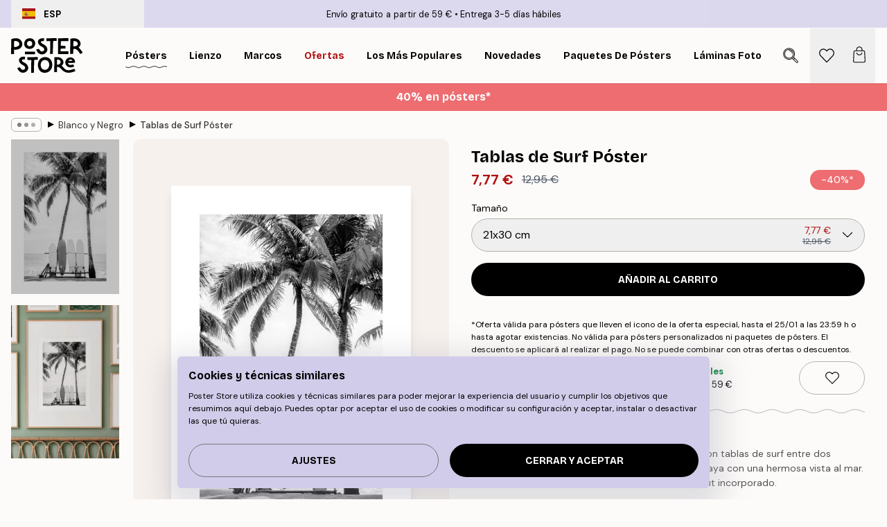

--- FILE ---
content_type: text/html; charset=utf-8
request_url: https://posterstore.es/p/posters/blanco-negro/tablas-de-surf-poster/
body_size: 33853
content:
<!DOCTYPE html><html dir="ltr" lang="es"><head><title>Tablas de Surf Póster de playa en blanco y negro | Poster Store ES</title><meta name="description" content="Póster en blanco y negro con tablas de surf entre palmeras frente al mar, ideal para amantes del estilo costero ✅ Precios asequibles ✅ Envío gratis"/><meta charSet="utf-8"/><meta name="viewport" content="initial-scale=1.0, width=device-width"/><link rel="canonical" href="https://posterstore.es/p/posters/blanco-negro/tablas-de-surf-poster/"/><link rel="alternate" hrefLang="en-ie" href="https://posterstore.ie/p/posters-prints/black-white/surfboards-poster/"/><link rel="alternate" hrefLang="no-no" href="https://posterstore.no/p/plakater-posters/svarthvite/surfebrett-plakat/"/><link rel="alternate" hrefLang="en-ca" href="https://posterstore.ca/p/posters-prints/black-white/surfboards-poster/"/><link rel="alternate" hrefLang="en-us" href="https://posterstore.com/p/posters-prints/black-white/surfboards-poster/"/><link rel="alternate" hrefLang="en-au" href="https://posterstore.com/au/p/posters-prints/black-white/surfboards-poster/"/><link rel="alternate" hrefLang="ro-ro" href="https://posterstore.com/ro/p/postere/alb-negru-black-white/poster-placi-de-surf/"/><link rel="alternate" hrefLang="hu-hu" href="https://posterstore.hu/p/falikepek-poszterek/fekete-feher/szorfdeszkak-poszter/"/><link rel="alternate" hrefLang="en-hr" href="https://posterstore.eu/p/posters-prints/black-white/surfboards-poster/"/><link rel="alternate" hrefLang="cs-cz" href="https://posterstore.cz/p/plakaty-obrazy/cernobile-obrazy/pripraveni-na-surfing-plakat/"/><link rel="alternate" hrefLang="en-nz" href="https://posterstore.nz/p/posters-prints/black-white/surfboards-poster/"/><link rel="alternate" hrefLang="ja-jp" href="https://posterstore.jp/p/E3-83-9D-E3-82-B9-E3-82-BF-E3-83-BC/E3-83-A2-E3-83-8E-E3-82-AF-E3-83-AD--E7-99-BD-E9-BB-92/%E3%82%B5%E3%83%BC%E3%83%95%E3%83%9C%E3%83%BC%E3%83%89%E3%81%9F%E3%81%A1-%E3%83%9D%E3%82%B9%E3%82%BF%E3%83%BC/"/><link rel="alternate" hrefLang="ko-kr" href="https://posterstore.kr/p/EC-95-84-ED-8A-B8-EC-9B-8C-ED-81-AC--ED-8F-AC-EC-8A-A4-ED-84-B0/ED-9D-91-EB-B0-B1--EB-AA-A8-EB-85-B8-ED-81-AC-EB-A1-AC/%EC%84%9C%ED%95%91%EB%B3%B4%EB%93%9C-%ED%9D%91%EB%B0%B1-%ED%8F%AC%EC%8A%A4%ED%84%B0/"/><link rel="alternate" hrefLang="de-de" href="https://posterstore.de/p/bilder-poster/schwarz-weiss/surfbretter-poster/"/><link rel="alternate" hrefLang="fr-fr" href="https://posterstore.fr/p/affiches-posters/noir-blanc/planches-de-surf-poster/"/><link rel="alternate" hrefLang="en-gb" href="https://posterstore.co.uk/p/posters-prints/black-white/surfboards-poster/"/><link rel="alternate" hrefLang="sv-se" href="https://posterstore.se/p/tavlor-posters/svartvita/surfboards-poster/"/><link rel="alternate" hrefLang="da-dk" href="https://posterstore.dk/p/plakater/sort-hvide-plakater/surfboards-plakat/"/><link rel="alternate" hrefLang="nl-nl" href="https://posterstore.nl/p/posters/zwart-wit/surfboards-poster/"/><link rel="alternate" hrefLang="de-at" href="https://posterstore.at/p/poster/schwarz-weiss/surfbretter-poster/"/><link rel="alternate" hrefLang="it-it" href="https://posterstore.it/p/stampe-poster/bianco-nero/tavole-da-surf-poster/"/><link rel="alternate" hrefLang="es-es" href="https://posterstore.es/p/posters/blanco-negro/tablas-de-surf-poster/"/><link rel="alternate" hrefLang="nl-be" href="https://posterstore.be/p/posters/zwart-wit/surfboards-poster/"/><link rel="alternate" hrefLang="fi-fi" href="https://posterstore.fi/p/julisteet/mustavalkoiset-taulut/surffilaudat-juliste/"/><link rel="alternate" hrefLang="de-ch" href="https://posterstore.ch/p/bilder-poster/schwarz-weiss/surfbretter-poster/"/><link rel="alternate" hrefLang="ar-ae" href="https://posterstore.ae/p/D8-A7-D9-84-D9-84-D9-88-D8-AD-D8-A7-D8-AA--D9-88-D8-A7-D9-84-D9-85-D8-B7-D8-A8-D9-88-D8-B9-D8-A7-D8-AA/D8-A8-D8-A7-D9-84-D8-A7-D8-B3-D9-88-D8-AF--D9-88-D8-A7-D9-84-D8-A7-D8-A8-D9-8A-D8-B6/%D9%84%D9%88%D8%AD%D8%A9-%D9%84%D8%B5%D9%88%D8%B1%D8%A9-%D9%84%D9%88%D8%AD-%D8%A7%D9%84%D8%AA%D8%B2%D9%84%D8%AC/"/><link rel="alternate" hrefLang="pl-pl" href="https://posterstore.pl/p/plakaty-obrazy/czarno-biale/plakat-deski-surfingowe/"/><link rel="alternate" hrefLang="fr-ca" href="https://posterstore.ca/fr-ca/p/affiches-posters/noir-blanc/planches-de-surf-poster/"/><link rel="alternate" hrefLang="es-us" href="https://posterstore.com/es-us/p/posters/blanco-negro/tablas-de-surf-poster/"/><link rel="alternate" hrefLang="it-ch" href="https://posterstore.ch/it-ch/p/stampe-poster/bianco-nero/tavole-da-surf-poster/"/><link rel="alternate" hrefLang="fr-ch" href="https://posterstore.ch/fr-ch/p/affiches-posters/noir-blanc/planches-de-surf-poster/"/><link rel="alternate" hrefLang="fr-be" href="https://posterstore.be/fr-be/p/affiches-posters/noir-blanc/planches-de-surf-poster/"/><link rel="alternate" hrefLang="de-be" href="https://posterstore.be/de-be/p/bilder-poster/schwarz-weiss/surfbretter-poster/"/><link rel="alternate" hrefLang="x-default" href="https://posterstore.com/p/posters-prints/black-white/surfboards-poster/"/><meta property="og:description" content="Póster en blanco y negro con tablas de surf entre palmeras frente al mar, ideal para amantes del estilo costero ✅ Precios asequibles ✅ Envío gratis"/><meta property="og:url" content="https://posterstore.es/p/posters/blanco-negro/tablas-de-surf-poster/"/><meta property="og:site_name" content="Poster Store"/><meta property="og:title" content="Tablas de Surf Póster"/><meta property="og:type" content="product"/><meta property="og:image" content="https://media.posterstore.com/site_images/685ddf7d67fd6077b6f2f63e_193993305_PS50682-8.jpg"/><meta property="og:image" content="https://media.posterstore.com/site_images/647cc403b5cf6bde66f9838a_p21-6-firstjpg.jpg"/><link rel="preload" as="image" imageSrcSet="https://media.posterstore.com/site_images/685ddf7555f01038f8f48a99_1560425251_PS50682-4.jpg?auto=compress%2Cformat&amp;fit=max&amp;w=16 16w, https://media.posterstore.com/site_images/685ddf7555f01038f8f48a99_1560425251_PS50682-4.jpg?auto=compress%2Cformat&amp;fit=max&amp;w=32 32w, https://media.posterstore.com/site_images/685ddf7555f01038f8f48a99_1560425251_PS50682-4.jpg?auto=compress%2Cformat&amp;fit=max&amp;w=48 48w, https://media.posterstore.com/site_images/685ddf7555f01038f8f48a99_1560425251_PS50682-4.jpg?auto=compress%2Cformat&amp;fit=max&amp;w=64 64w, https://media.posterstore.com/site_images/685ddf7555f01038f8f48a99_1560425251_PS50682-4.jpg?auto=compress%2Cformat&amp;fit=max&amp;w=96 96w, https://media.posterstore.com/site_images/685ddf7555f01038f8f48a99_1560425251_PS50682-4.jpg?auto=compress%2Cformat&amp;fit=max&amp;w=128 128w, https://media.posterstore.com/site_images/685ddf7555f01038f8f48a99_1560425251_PS50682-4.jpg?auto=compress%2Cformat&amp;fit=max&amp;w=256 256w, https://media.posterstore.com/site_images/685ddf7555f01038f8f48a99_1560425251_PS50682-4.jpg?auto=compress%2Cformat&amp;fit=max&amp;w=384 384w, https://media.posterstore.com/site_images/685ddf7555f01038f8f48a99_1560425251_PS50682-4.jpg?auto=compress%2Cformat&amp;fit=max&amp;w=640 640w, https://media.posterstore.com/site_images/685ddf7555f01038f8f48a99_1560425251_PS50682-4.jpg?auto=compress%2Cformat&amp;fit=max&amp;w=750 750w, https://media.posterstore.com/site_images/685ddf7555f01038f8f48a99_1560425251_PS50682-4.jpg?auto=compress%2Cformat&amp;fit=max&amp;w=828 828w, https://media.posterstore.com/site_images/685ddf7555f01038f8f48a99_1560425251_PS50682-4.jpg?auto=compress%2Cformat&amp;fit=max&amp;w=1080 1080w, https://media.posterstore.com/site_images/685ddf7555f01038f8f48a99_1560425251_PS50682-4.jpg?auto=compress%2Cformat&amp;fit=max&amp;w=1200 1200w, https://media.posterstore.com/site_images/685ddf7555f01038f8f48a99_1560425251_PS50682-4.jpg?auto=compress%2Cformat&amp;fit=max&amp;w=1920 1920w, https://media.posterstore.com/site_images/685ddf7555f01038f8f48a99_1560425251_PS50682-4.jpg?auto=compress%2Cformat&amp;fit=max&amp;w=2048 2048w, https://media.posterstore.com/site_images/685ddf7555f01038f8f48a99_1560425251_PS50682-4.jpg?auto=compress%2Cformat&amp;fit=max&amp;w=3840 3840w" imageSizes="100%" fetchpriority="high"/><meta name="next-head-count" content="46"/><link rel="shortcut icon" href="/favicon.ico" type="image/x-icon"/><link rel="mask-icon" href="/mask-icon.svg" color="black"/><link rel="apple-touch-icon" href="/touch-icon.png"/><meta name="theme-color" content="#fff" media="(prefers-color-scheme: light)"/><meta name="theme-color" content="#fff" media="(prefers-color-scheme: dark)"/><meta name="theme-color" content="#fff"/><meta name="google" content="notranslate"/><link rel="preload" href="/_next/static/css/0f0e37847d5ea305.css" as="style" crossorigin="anonymous"/><link rel="stylesheet" href="/_next/static/css/0f0e37847d5ea305.css" crossorigin="anonymous" data-n-g=""/><link rel="preload" href="/_next/static/css/bdb19ca02405dbf2.css" as="style" crossorigin="anonymous"/><link rel="stylesheet" href="/_next/static/css/bdb19ca02405dbf2.css" crossorigin="anonymous" data-n-p=""/><noscript data-n-css=""></noscript><script defer="" crossorigin="anonymous" nomodule="" src="/_next/static/chunks/polyfills-42372ed130431b0a.js"></script><script defer="" src="/_next/static/chunks/8329.dfa48f0e2c265c41.js" crossorigin="anonymous"></script><script defer="" src="/_next/static/chunks/8873.06ed890459f86d14.js" crossorigin="anonymous"></script><script defer="" src="/_next/static/chunks/6329.c2ddccd701c6e831.js" crossorigin="anonymous"></script><script src="/_next/static/chunks/webpack-37a0ec565ba3d583.js" defer="" crossorigin="anonymous"></script><script src="/_next/static/chunks/framework-ad5a2060caaa3ac5.js" defer="" crossorigin="anonymous"></script><script src="/_next/static/chunks/main-bef785a8afe73322.js" defer="" crossorigin="anonymous"></script><script src="/_next/static/chunks/pages/_app-95e21b9de368b82a.js" defer="" crossorigin="anonymous"></script><script src="/_next/static/chunks/6028-bba8a1ef98af8e53.js" defer="" crossorigin="anonymous"></script><script src="/_next/static/chunks/5224-856ccd605590fadb.js" defer="" crossorigin="anonymous"></script><script src="/_next/static/chunks/3304-aee3a66350e08323.js" defer="" crossorigin="anonymous"></script><script src="/_next/static/chunks/2835-ca6d2bbaeb61665b.js" defer="" crossorigin="anonymous"></script><script src="/_next/static/chunks/7765-9cd804f32efda6e4.js" defer="" crossorigin="anonymous"></script><script src="/_next/static/chunks/657-2a1e21a7c22c816f.js" defer="" crossorigin="anonymous"></script><script src="/_next/static/chunks/9994-61bb6524e31673fa.js" defer="" crossorigin="anonymous"></script><script src="/_next/static/chunks/7229-d100cceba6bac298.js" defer="" crossorigin="anonymous"></script><script src="/_next/static/chunks/pages/p/%5B...slug%5D-7d169cf662cb8838.js" defer="" crossorigin="anonymous"></script><script src="/_next/static/QpZAGMSX8sOAptgui9e_s/_buildManifest.js" defer="" crossorigin="anonymous"></script><script src="/_next/static/QpZAGMSX8sOAptgui9e_s/_ssgManifest.js" defer="" crossorigin="anonymous"></script></head><body class="notranslate" lang="es"><noscript><iframe title="Google Tag Manager" src="https://www.googletagmanager.com/ns.html?id=GTM-T9G5H8D" height="0" width="0" style="display:none;visibility:hidden"></iframe></noscript><div id="__loading-indicator"></div><div id="__next"><script>history.scrollRestoration = "manual"</script><div id="app" data-project="PS" class="__variable_6e5d6a __variable_fc1bc1 font-body flex min-h-full flex-col"><a href="#main" class="visually-hidden">Skip to main content.</a><aside id="status" class="relative z-40 h-6 bg-brand-purple/75 px-4 w-content:h-10 z-40" aria-label="Status bar"><div class="relative m-auto flex h-full w-full max-w-header items-center"><button class="absolute z-10 hidden h-full w-48 items-center py-1 w-content:flex"><div class="relative flex h-full items-center rounded-md px-4 text-xs uppercase hover:bg-brand-purple active:bg-brand-purple ltr:-left-4 rtl:-right-4"><div class="relative me-3 flex" style="min-height:15.4px;min-width:19px"><img alt="Spain flag icon" aria-hidden="true" loading="lazy" width="640" height="480" decoding="async" data-nimg="1" class="absolute h-full w-full object-cover" style="color:transparent" src="/_next/static/media/es.12c37b39.svg"/></div><div class="flex h-4 items-center"><span class="font-bold" title="Spain">ESP</span></div></div></button><span></span><div role="region" aria-label="Announcements" class="w-full h-full flex-1 relative"><ul class="flex w-full flex-center h-full"><li aria-posinset="1" aria-setsize="2" class="transition-opacity absolute w-full overflow-hidden flex flex-center opacity-100" style="transition-duration:500ms"><p class="truncate w-content:scale-90">Envío gratuito a partir de 59 €</p></li><li aria-posinset="2" aria-setsize="2" class="transition-opacity absolute w-full overflow-hidden flex flex-center opacity-0 pointer-events-none" style="transition-duration:200ms"><p class="truncate w-content:scale-90">Entrega 3-5 días hábiles</p></li></ul></div></div></aside><header role="banner" class="sticky top-0 z-30" aria-label="Main navigation"><div class="flex h-16 items-center bg-brand-white px-1 shadow-sm lg:h-20 lg:px-4"><nav role="navigation" class="mx-auto flex w-full max-w-header items-center justify-between transition-all duration-500"><a class="flex transition-opacity duration-150 items-center justify-center lg:justify-start active:hover:opacity-60 active:hover:delay-0 active:hover:transition-none lg:w-[165px] max-w-content opacity-0" aria-current="false" href="https://posterstore.es/"><img alt="Poster Store logo" loading="lazy" width="1143" height="557" decoding="async" data-nimg="1" class="lg:h-[50px] h-[32px] lg:my-4 w-auto lg:m-0 m-auto transition-opacity opacity-100 delay-300 lg:delay-500 w-content:delay-0 transition-opacity duration-500 opacity-100 delay-300" style="color:transparent" src="/_next/static/media/logo.efc2cd70.svg"/></a><section id="synapse-popover-group-Rqhr6" aria-label="Site navigation" class="hide-scrollbar me-4 hidden flex-1 overflow-x-auto lg:flex"><div class="group static" data-ph="top-nav"><a class="popover-button flex-center flex flex items-center capitalize font-display font-bold tracking-[0.5px] lg:tracking-[0.56px] text-xs lg:text-sm h-20 px-2.5 lg:px-4 whitespace-nowrap transition-colors duration-300 button-tertiary-active !ps-0" id="synapse-popover-R6qhr6-button" aria-expanded="false" href="https://posterstore.es/posters/"><span class="relative flex h-full items-center"><span class="relative tracking-normal">Pósters<div class="absolute" style="overflow:hidden;background-image:url(&#x27;data:image/svg+xml;utf8,&lt;svg xmlns=&quot;http://www.w3.org/2000/svg&quot; viewBox=&quot;0 0 100 20&quot; preserveAspectRatio=&quot;none&quot;&gt;&lt;path d=&quot;M0,10 Q25,0 50,10 T100,10&quot; fill=&quot;none&quot; stroke=&quot;%23000&quot; stroke-width=&quot;4&quot; /&gt;&lt;/svg&gt;&#x27;);background-repeat:repeat-x;background-position:center;background-size:15px 5px;width:100%;height:10px;opacity:1"></div></span></span></a></div><div class="group static" data-ph="top-nav"><a class="popover-button flex-center flex flex items-center capitalize font-display font-bold tracking-[0.5px] lg:tracking-[0.56px] text-xs lg:text-sm h-20 px-2.5 lg:px-4 whitespace-nowrap transition-colors duration-300 button-tertiary-active" id="synapse-popover-Raqhr6-button" aria-expanded="false" href="https://posterstore.es/lienzo/"><span class="relative flex h-full items-center"><span class="relative tracking-normal">Lienzo<div class="absolute !opacity-0 group-hover:!opacity-50" style="overflow:hidden;background-image:url(&#x27;data:image/svg+xml;utf8,&lt;svg xmlns=&quot;http://www.w3.org/2000/svg&quot; viewBox=&quot;0 0 100 20&quot; preserveAspectRatio=&quot;none&quot;&gt;&lt;path d=&quot;M0,10 Q25,0 50,10 T100,10&quot; fill=&quot;none&quot; stroke=&quot;%23000&quot; stroke-width=&quot;4&quot; /&gt;&lt;/svg&gt;&#x27;);background-repeat:repeat-x;background-position:center;background-size:15px 5px;width:100%;height:10px;opacity:1"></div></span></span></a></div><div class="group static" data-ph="top-nav"><a class="popover-button flex-center flex flex items-center capitalize font-display font-bold tracking-[0.5px] lg:tracking-[0.56px] text-xs lg:text-sm h-20 px-2.5 lg:px-4 whitespace-nowrap transition-colors duration-300 button-tertiary-active" id="synapse-popover-Reqhr6-button" aria-expanded="false" href="https://posterstore.es/marcos/"><span class="relative flex h-full items-center"><span class="relative tracking-normal">Marcos<div class="absolute !opacity-0 group-hover:!opacity-50" style="overflow:hidden;background-image:url(&#x27;data:image/svg+xml;utf8,&lt;svg xmlns=&quot;http://www.w3.org/2000/svg&quot; viewBox=&quot;0 0 100 20&quot; preserveAspectRatio=&quot;none&quot;&gt;&lt;path d=&quot;M0,10 Q25,0 50,10 T100,10&quot; fill=&quot;none&quot; stroke=&quot;%23000&quot; stroke-width=&quot;4&quot; /&gt;&lt;/svg&gt;&#x27;);background-repeat:repeat-x;background-position:center;background-size:15px 5px;width:100%;height:10px;opacity:1"></div></span></span></a></div><div class="group" data-ph="top-nav"><a class="popover-button flex-center flex flex items-center capitalize font-display font-bold tracking-[0.5px] lg:tracking-[0.56px] text-xs lg:text-sm h-20 px-2.5 lg:px-4 whitespace-nowrap transition-colors duration-300 button-tertiary-active text-urgent" id="synapse-popover-Riqhr6-button" aria-expanded="false" aria-controls="synapse-popover-Riqhr6" href="https://posterstore.es/rebajas/"><span class="relative">Ofertas<div class="absolute !opacity-0 group-hover:!opacity-50" style="overflow:hidden;background-image:url(&#x27;data:image/svg+xml;utf8,&lt;svg xmlns=&quot;http://www.w3.org/2000/svg&quot; viewBox=&quot;0 0 100 20&quot; preserveAspectRatio=&quot;none&quot;&gt;&lt;path d=&quot;M0,10 Q25,0 50,10 T100,10&quot; fill=&quot;none&quot; stroke=&quot;%23B21010&quot; stroke-width=&quot;4&quot; /&gt;&lt;/svg&gt;&#x27;);background-repeat:repeat-x;background-position:center;background-size:15px 5px;width:100%;height:10px;opacity:1"></div></span></a></div><div class="group" data-ph="top-nav"><a class="popover-button flex-center flex flex items-center capitalize font-display font-bold tracking-[0.5px] lg:tracking-[0.56px] text-xs lg:text-sm h-20 px-2.5 lg:px-4 whitespace-nowrap transition-colors duration-300 button-tertiary-active" id="synapse-popover-Rmqhr6-button" aria-expanded="false" aria-controls="synapse-popover-Rmqhr6" href="https://posterstore.es/posters/los-posters-mas-populares/"><span class="relative">Los más populares<div class="absolute !opacity-0 group-hover:!opacity-50" style="overflow:hidden;background-image:url(&#x27;data:image/svg+xml;utf8,&lt;svg xmlns=&quot;http://www.w3.org/2000/svg&quot; viewBox=&quot;0 0 100 20&quot; preserveAspectRatio=&quot;none&quot;&gt;&lt;path d=&quot;M0,10 Q25,0 50,10 T100,10&quot; fill=&quot;none&quot; stroke=&quot;%23000&quot; stroke-width=&quot;4&quot; /&gt;&lt;/svg&gt;&#x27;);background-repeat:repeat-x;background-position:center;background-size:15px 5px;width:100%;height:10px;opacity:1"></div></span></a></div><div class="group" data-ph="top-nav"><a class="popover-button flex-center flex flex items-center capitalize font-display font-bold tracking-[0.5px] lg:tracking-[0.56px] text-xs lg:text-sm h-20 px-2.5 lg:px-4 whitespace-nowrap transition-colors duration-300 button-tertiary-active" id="synapse-popover-Rqqhr6-button" aria-expanded="false" aria-controls="synapse-popover-Rqqhr6" href="https://posterstore.es/posters/novedades/"><span class="relative">Novedades<div class="absolute !opacity-0 group-hover:!opacity-50" style="overflow:hidden;background-image:url(&#x27;data:image/svg+xml;utf8,&lt;svg xmlns=&quot;http://www.w3.org/2000/svg&quot; viewBox=&quot;0 0 100 20&quot; preserveAspectRatio=&quot;none&quot;&gt;&lt;path d=&quot;M0,10 Q25,0 50,10 T100,10&quot; fill=&quot;none&quot; stroke=&quot;%23000&quot; stroke-width=&quot;4&quot; /&gt;&lt;/svg&gt;&#x27;);background-repeat:repeat-x;background-position:center;background-size:15px 5px;width:100%;height:10px;opacity:1"></div></span></a></div><div class="group" data-ph="top-nav"><a class="popover-button flex-center flex flex items-center capitalize font-display font-bold tracking-[0.5px] lg:tracking-[0.56px] text-xs lg:text-sm h-20 px-2.5 lg:px-4 whitespace-nowrap transition-colors duration-300 button-tertiary-active" id="synapse-popover-Ruqhr6-button" aria-expanded="false" aria-controls="synapse-popover-Ruqhr6" href="https://posterstore.es/posters/paquetes-de-posters/"><span class="relative">Paquetes de Pósters<div class="absolute !opacity-0 group-hover:!opacity-50" style="overflow:hidden;background-image:url(&#x27;data:image/svg+xml;utf8,&lt;svg xmlns=&quot;http://www.w3.org/2000/svg&quot; viewBox=&quot;0 0 100 20&quot; preserveAspectRatio=&quot;none&quot;&gt;&lt;path d=&quot;M0,10 Q25,0 50,10 T100,10&quot; fill=&quot;none&quot; stroke=&quot;%23000&quot; stroke-width=&quot;4&quot; /&gt;&lt;/svg&gt;&#x27;);background-repeat:repeat-x;background-position:center;background-size:15px 5px;width:100%;height:10px;opacity:1"></div></span></a></div><div class="group" data-ph="top-nav"><a class="popover-button flex-center flex flex items-center capitalize font-display font-bold tracking-[0.5px] lg:tracking-[0.56px] text-xs lg:text-sm h-20 px-2.5 lg:px-4 whitespace-nowrap transition-colors duration-300 button-tertiary-active" id="synapse-popover-R12qhr6-button" aria-expanded="false" aria-controls="synapse-popover-R12qhr6" href="https://posterstore.es/artwork/"><span class="relative">Láminas Fotográficas Personalizadas<div class="absolute !opacity-0 group-hover:!opacity-50" style="overflow:hidden;background-image:url(&#x27;data:image/svg+xml;utf8,&lt;svg xmlns=&quot;http://www.w3.org/2000/svg&quot; viewBox=&quot;0 0 100 20&quot; preserveAspectRatio=&quot;none&quot;&gt;&lt;path d=&quot;M0,10 Q25,0 50,10 T100,10&quot; fill=&quot;none&quot; stroke=&quot;%23000&quot; stroke-width=&quot;4&quot; /&gt;&lt;/svg&gt;&#x27;);background-repeat:repeat-x;background-position:center;background-size:15px 5px;width:100%;height:10px;opacity:1"></div></span></a></div><div class="group" data-ph="top-nav"><a class="popover-button flex-center flex flex items-center capitalize font-display font-bold tracking-[0.5px] lg:tracking-[0.56px] text-xs lg:text-sm h-20 px-2.5 lg:px-4 whitespace-nowrap transition-colors duration-300 button-tertiary-active" id="synapse-popover-R16qhr6-button" aria-expanded="false" aria-controls="synapse-popover-R16qhr6" href="https://posterstore.es/g/murales-de-cuadros/"><span class="relative">Murales de cuadros<div class="absolute !opacity-0 group-hover:!opacity-50" style="overflow:hidden;background-image:url(&#x27;data:image/svg+xml;utf8,&lt;svg xmlns=&quot;http://www.w3.org/2000/svg&quot; viewBox=&quot;0 0 100 20&quot; preserveAspectRatio=&quot;none&quot;&gt;&lt;path d=&quot;M0,10 Q25,0 50,10 T100,10&quot; fill=&quot;none&quot; stroke=&quot;%23000&quot; stroke-width=&quot;4&quot; /&gt;&lt;/svg&gt;&#x27;);background-repeat:repeat-x;background-position:center;background-size:15px 5px;width:100%;height:10px;opacity:1"></div></span></a></div><div class="group" data-ph="top-nav"><a class="popover-button flex-center flex flex items-center capitalize font-display font-bold tracking-[0.5px] lg:tracking-[0.56px] text-xs lg:text-sm h-20 px-2.5 lg:px-4 whitespace-nowrap transition-colors duration-300 button-tertiary-active" id="synapse-popover-R1aqhr6-button" aria-expanded="false" aria-controls="synapse-popover-R1aqhr6" href="https://posterstore.es/como-crear-tu-mural-de-cuadros-perfecto/"><span class="relative">Ideas y consejos<div class="absolute !opacity-0 group-hover:!opacity-50" style="overflow:hidden;background-image:url(&#x27;data:image/svg+xml;utf8,&lt;svg xmlns=&quot;http://www.w3.org/2000/svg&quot; viewBox=&quot;0 0 100 20&quot; preserveAspectRatio=&quot;none&quot;&gt;&lt;path d=&quot;M0,10 Q25,0 50,10 T100,10&quot; fill=&quot;none&quot; stroke=&quot;%23000&quot; stroke-width=&quot;4&quot; /&gt;&lt;/svg&gt;&#x27;);background-repeat:repeat-x;background-position:center;background-size:15px 5px;width:100%;height:10px;opacity:1"></div></span></a></div></section></nav></div></header><button class="w-full"><aside aria-labelledby="synapse-promotional-banner-R31r6-title" class="flex flex-col flex-center text-center py-2 px-4 z-20 relative group" style="background:#ed6d71;color:#fff"><div class="max-w-header relative w-full"><div class="flex flex-col px-8"><span id="synapse-promotional-banner-R31r6-title" class="h3">40% en pósters*</span></div></div></aside></button><span></span><main id="main" class="flex-1"><script type="application/ld+json">{
        "@context": "http://schema.org/",
        "@type": "Product",
        "name": "Tablas de Surf Póster",
        "description": "Tranquilo p&oacute;ster en blanco y negro de un estante con tablas de surf entre dos impresionantes palmeras. En el fondo vemos una playa con una hermosa vista al mar.  Las dimensiones del p&oacute;ster incluyen un passepartout incorporado.",
        "sku": "PS50682",
        "image": "https://media.posterstore.com/site_images/685ddf7d67fd6077b6f2f63e_193993305_PS50682-8.jpg",
        "url": "https://posterstore.es/posters/blanco-negro/tablas-de-surf-poster/",
        "brand": {
          "@type": "Brand",
          "name": "Poster Store"
        },
        "offers": [
          {
              "@type": "Offer",
              "sku": "PS50682-4",
              "name": "Tablas de Surf Póster 21x30 cm",
              "url": "https://posterstore.es/posters/blanco-negro/tablas-de-surf-poster/",
              "priceSpecification": [{"@type":"UnitPriceSpecification","price":7.77,"priceCurrency":"EUR"},{"@type":"UnitPriceSpecification","priceType":"https://schema.org/StrikethroughPrice","price":12.95,"priceCurrency":"EUR"}],
              "itemCondition": "http://schema.org/NewCondition",
              "availability": "http://schema.org/InStock"
            },{
              "@type": "Offer",
              "sku": "PS50682-5",
              "name": "Tablas de Surf Póster 30x40 cm",
              "url": "https://posterstore.es/posters/blanco-negro/tablas-de-surf-poster/",
              "priceSpecification": [{"@type":"UnitPriceSpecification","price":11.67,"priceCurrency":"EUR"},{"@type":"UnitPriceSpecification","priceType":"https://schema.org/StrikethroughPrice","price":19.45,"priceCurrency":"EUR"}],
              "itemCondition": "http://schema.org/NewCondition",
              "availability": "http://schema.org/InStock"
            },{
              "@type": "Offer",
              "sku": "PS50682-6",
              "name": "Tablas de Surf Póster 40x50 cm",
              "url": "https://posterstore.es/posters/blanco-negro/tablas-de-surf-poster/",
              "priceSpecification": [{"@type":"UnitPriceSpecification","price":16.47,"priceCurrency":"EUR"},{"@type":"UnitPriceSpecification","priceType":"https://schema.org/StrikethroughPrice","price":27.45,"priceCurrency":"EUR"}],
              "itemCondition": "http://schema.org/NewCondition",
              "availability": "http://schema.org/InStock"
            },{
              "@type": "Offer",
              "sku": "PS50682-8",
              "name": "Tablas de Surf Póster 50x70 cm",
              "url": "https://posterstore.es/posters/blanco-negro/tablas-de-surf-poster/",
              "priceSpecification": [{"@type":"UnitPriceSpecification","price":17.97,"priceCurrency":"EUR"},{"@type":"UnitPriceSpecification","priceType":"https://schema.org/StrikethroughPrice","price":29.95,"priceCurrency":"EUR"}],
              "itemCondition": "http://schema.org/NewCondition",
              "availability": "http://schema.org/InStock"
            },{
              "@type": "Offer",
              "sku": "PS50682-1",
              "name": "Tablas de Surf Póster 70x100 cm",
              "url": "https://posterstore.es/posters/blanco-negro/tablas-de-surf-poster/",
              "priceSpecification": [{"@type":"UnitPriceSpecification","price":26.37,"priceCurrency":"EUR"},{"@type":"UnitPriceSpecification","priceType":"https://schema.org/StrikethroughPrice","price":43.95,"priceCurrency":"EUR"}],
              "itemCondition": "http://schema.org/NewCondition",
              "availability": "http://schema.org/InStock"
            }
        ]
      }</script><div class="relative mx-auto mb-12 lg:bg-transparent lg:px-4"><div class="mx-auto max-w-header"><nav id="breadcrumbs" class="flex items-center w-full overflow-x-auto hide-scrollbar mask-x-scroll py-2 px-4 lg:-mx-4" aria-label="Breadcrumb" data-ph="breadcrumbs"><div class="sticky start-0 z-10 flex items-center transition-opacity duration-150 shrink-0 opacity-100 delay-150"><div role="presentation" class="flex flex-center h-5 px-2 rounded-md me-2 border border-brand-500"><div class="rounded-full bg-black me-1 last:me-0" style="height:6px;width:6px;opacity:calc(0.5 - 0 * 0.1)"></div><div class="rounded-full bg-black me-1 last:me-0" style="height:6px;width:6px;opacity:calc(0.5 - 1 * 0.1)"></div><div class="rounded-full bg-black me-1 last:me-0" style="height:6px;width:6px;opacity:calc(0.5 - 2 * 0.1)"></div></div><div role="separator" aria-orientation="vertical" class="relative font-bold -top-px text-md start-px rtl-mirror">▸</div></div><ol class="flex flex-nowrap ps-1 ms-2" style="transform:translate3d(0px, 0px, 0px)"><li class="flex flex-nowrap mx-1 transition-opacity group duration-300 ltr:first:-ml-3 rtl:first:-mr-3 opacity-0 pointer-events-none"><a class="flex items-center me-2 group-last:me-0 whitespace-nowrap hover:underline truncate text-black/80 text-xs button-tertiary-active duration-300 transition-colors" tabindex="0" style="max-width:15rem" href="https://posterstore.es/">Poster Store</a><div role="separator" aria-orientation="vertical" class="relative font-bold -top-px text-md start-px rtl-mirror">▸</div></li><li class="flex flex-nowrap mx-1 transition-opacity group duration-300 ltr:first:-ml-3 rtl:first:-mr-3 opacity-0 pointer-events-none"><a class="flex items-center me-2 group-last:me-0 whitespace-nowrap hover:underline truncate text-black/80 text-xs button-tertiary-active duration-300 transition-colors" tabindex="0" style="max-width:15rem" href="https://posterstore.es/posters/">Pósters</a><div role="separator" aria-orientation="vertical" class="relative font-bold -top-px text-md start-px rtl-mirror">▸</div></li><li class="flex flex-nowrap mx-1 transition-opacity group duration-300 ltr:first:-ml-3 rtl:first:-mr-3 opacity-100"><a class="flex items-center me-2 group-last:me-0 whitespace-nowrap hover:underline truncate text-black/80 text-xs button-tertiary-active duration-300 transition-colors" tabindex="0" style="max-width:15rem" href="https://posterstore.es/posters/blanco-negro/">Blanco y Negro</a><div role="separator" aria-orientation="vertical" class="relative font-bold -top-px text-md start-px rtl-mirror">▸</div></li><li class="flex flex-nowrap mx-1 transition-opacity group duration-300 ltr:first:-ml-3 rtl:first:-mr-3 opacity-100"><a class="flex items-center me-2 group-last:me-0 whitespace-nowrap hover:underline truncate font-medium pe-3 text-black/80 text-xs button-tertiary-active duration-300 transition-colors" aria-current="page" tabindex="0" style="max-width:15rem" href="https://posterstore.es/p/posters/blanco-negro/tablas-de-surf-poster/">Tablas de Surf Póster</a></li></ol></nav></div><div class="relative z-20 m-auto flex h-full max-w-header flex-col items-start lg:flex-row"><div class="h-full w-full min-w-[50%] lg:sticky lg:top-[94px] lg:w-1/2 xl:w-full"><div class="relative mx-4 ms-0 flex h-full" aria-label="Product images"><div class="hide-scrollbar me-4 ms-4 w-14 flex-col overflow-y-auto pe-1 transition-opacity duration-300 ease-in-out xs:w-16 sm:w-20 md:w-32 lg:ms-0 lg:w-20 xl:w-40 2xl:me-6 2xl:w-48 flex opacity-0 mask-y-scroll" style="max-height:0"><div class="h-px"></div><button class="relative mb-4 h-0 w-full bg-white last:mb-0" disabled="" aria-label="Show image 1" aria-controls="synapse-product-photoswipe-thumbnail-slider-R38ab6-container" aria-owns="synapse-product-photoswipe-thumbnail-slider-R38ab6-slide-0" aria-current="true" style="padding-bottom:142.85000000000002%"><img alt="Póster en blanco y negro de tablas de surf de pie junto a palmeras en la playa, con el mar de fondo." loading="lazy" decoding="async" data-nimg="fill" style="position:absolute;height:100%;width:100%;left:0;top:0;right:0;bottom:0;color:transparent;max-width:100%;background-size:cover;background-position:50% 50%;background-repeat:no-repeat;background-image:url(&quot;data:image/svg+xml;charset=utf-8,%3Csvg xmlns=&#x27;http://www.w3.org/2000/svg&#x27; %3E%3Cfilter id=&#x27;b&#x27; color-interpolation-filters=&#x27;sRGB&#x27;%3E%3CfeGaussianBlur stdDeviation=&#x27;20&#x27;/%3E%3CfeColorMatrix values=&#x27;1 0 0 0 0 0 1 0 0 0 0 0 1 0 0 0 0 0 100 -1&#x27; result=&#x27;s&#x27;/%3E%3CfeFlood x=&#x27;0&#x27; y=&#x27;0&#x27; width=&#x27;100%25&#x27; height=&#x27;100%25&#x27;/%3E%3CfeComposite operator=&#x27;out&#x27; in=&#x27;s&#x27;/%3E%3CfeComposite in2=&#x27;SourceGraphic&#x27;/%3E%3CfeGaussianBlur stdDeviation=&#x27;20&#x27;/%3E%3C/filter%3E%3Cimage width=&#x27;100%25&#x27; height=&#x27;100%25&#x27; x=&#x27;0&#x27; y=&#x27;0&#x27; preserveAspectRatio=&#x27;none&#x27; style=&#x27;filter: url(%23b);&#x27; href=&#x27;[data-uri]&#x27;/%3E%3C/svg%3E&quot;)" sizes="100%" srcSet="https://media.posterstore.com/site_images/685ddf7555f01038f8f48a99_1560425251_PS50682-4.jpg?auto=compress%2Cformat&amp;fit=max&amp;w=16 16w, https://media.posterstore.com/site_images/685ddf7555f01038f8f48a99_1560425251_PS50682-4.jpg?auto=compress%2Cformat&amp;fit=max&amp;w=32 32w, https://media.posterstore.com/site_images/685ddf7555f01038f8f48a99_1560425251_PS50682-4.jpg?auto=compress%2Cformat&amp;fit=max&amp;w=48 48w, https://media.posterstore.com/site_images/685ddf7555f01038f8f48a99_1560425251_PS50682-4.jpg?auto=compress%2Cformat&amp;fit=max&amp;w=64 64w, https://media.posterstore.com/site_images/685ddf7555f01038f8f48a99_1560425251_PS50682-4.jpg?auto=compress%2Cformat&amp;fit=max&amp;w=96 96w, https://media.posterstore.com/site_images/685ddf7555f01038f8f48a99_1560425251_PS50682-4.jpg?auto=compress%2Cformat&amp;fit=max&amp;w=128 128w, https://media.posterstore.com/site_images/685ddf7555f01038f8f48a99_1560425251_PS50682-4.jpg?auto=compress%2Cformat&amp;fit=max&amp;w=256 256w, https://media.posterstore.com/site_images/685ddf7555f01038f8f48a99_1560425251_PS50682-4.jpg?auto=compress%2Cformat&amp;fit=max&amp;w=384 384w, https://media.posterstore.com/site_images/685ddf7555f01038f8f48a99_1560425251_PS50682-4.jpg?auto=compress%2Cformat&amp;fit=max&amp;w=640 640w, https://media.posterstore.com/site_images/685ddf7555f01038f8f48a99_1560425251_PS50682-4.jpg?auto=compress%2Cformat&amp;fit=max&amp;w=750 750w, https://media.posterstore.com/site_images/685ddf7555f01038f8f48a99_1560425251_PS50682-4.jpg?auto=compress%2Cformat&amp;fit=max&amp;w=828 828w, https://media.posterstore.com/site_images/685ddf7555f01038f8f48a99_1560425251_PS50682-4.jpg?auto=compress%2Cformat&amp;fit=max&amp;w=1080 1080w, https://media.posterstore.com/site_images/685ddf7555f01038f8f48a99_1560425251_PS50682-4.jpg?auto=compress%2Cformat&amp;fit=max&amp;w=1200 1200w, https://media.posterstore.com/site_images/685ddf7555f01038f8f48a99_1560425251_PS50682-4.jpg?auto=compress%2Cformat&amp;fit=max&amp;w=1920 1920w, https://media.posterstore.com/site_images/685ddf7555f01038f8f48a99_1560425251_PS50682-4.jpg?auto=compress%2Cformat&amp;fit=max&amp;w=2048 2048w, https://media.posterstore.com/site_images/685ddf7555f01038f8f48a99_1560425251_PS50682-4.jpg?auto=compress%2Cformat&amp;fit=max&amp;w=3840 3840w" src="https://media.posterstore.com/site_images/685ddf7555f01038f8f48a99_1560425251_PS50682-4.jpg?auto=compress%2Cformat&amp;fit=max&amp;w=3840"/><div class="absolute left-0 top-0 h-full w-full bg-black transition-opacity duration-150 opacity-25"></div></button><button class="relative mb-4 h-0 w-full bg-white last:mb-0" aria-label="Show image 2" aria-controls="synapse-product-photoswipe-thumbnail-slider-R38ab6-container" aria-owns="synapse-product-photoswipe-thumbnail-slider-R38ab6-slide-1" aria-current="false" style="padding-bottom:141.67650531286895%"><img alt="Póster en blanco y negro de tablas de surf junto a palmeras en la playa, colgado en una pared verde con un cabecero de mimbre." loading="lazy" decoding="async" data-nimg="fill" style="position:absolute;height:100%;width:100%;left:0;top:0;right:0;bottom:0;color:transparent;max-width:100%;background-size:cover;background-position:50% 50%;background-repeat:no-repeat;background-image:url(&quot;data:image/svg+xml;charset=utf-8,%3Csvg xmlns=&#x27;http://www.w3.org/2000/svg&#x27; %3E%3Cfilter id=&#x27;b&#x27; color-interpolation-filters=&#x27;sRGB&#x27;%3E%3CfeGaussianBlur stdDeviation=&#x27;20&#x27;/%3E%3CfeColorMatrix values=&#x27;1 0 0 0 0 0 1 0 0 0 0 0 1 0 0 0 0 0 100 -1&#x27; result=&#x27;s&#x27;/%3E%3CfeFlood x=&#x27;0&#x27; y=&#x27;0&#x27; width=&#x27;100%25&#x27; height=&#x27;100%25&#x27;/%3E%3CfeComposite operator=&#x27;out&#x27; in=&#x27;s&#x27;/%3E%3CfeComposite in2=&#x27;SourceGraphic&#x27;/%3E%3CfeGaussianBlur stdDeviation=&#x27;20&#x27;/%3E%3C/filter%3E%3Cimage width=&#x27;100%25&#x27; height=&#x27;100%25&#x27; x=&#x27;0&#x27; y=&#x27;0&#x27; preserveAspectRatio=&#x27;none&#x27; style=&#x27;filter: url(%23b);&#x27; href=&#x27;[data-uri]&#x27;/%3E%3C/svg%3E&quot;)" sizes="100%" srcSet="https://media.posterstore.com/site_images/647cc403b5cf6bde66f9838a_p21-6-firstjpg.jpg?auto=compress%2Cformat&amp;fit=max&amp;w=16 16w, https://media.posterstore.com/site_images/647cc403b5cf6bde66f9838a_p21-6-firstjpg.jpg?auto=compress%2Cformat&amp;fit=max&amp;w=32 32w, https://media.posterstore.com/site_images/647cc403b5cf6bde66f9838a_p21-6-firstjpg.jpg?auto=compress%2Cformat&amp;fit=max&amp;w=48 48w, https://media.posterstore.com/site_images/647cc403b5cf6bde66f9838a_p21-6-firstjpg.jpg?auto=compress%2Cformat&amp;fit=max&amp;w=64 64w, https://media.posterstore.com/site_images/647cc403b5cf6bde66f9838a_p21-6-firstjpg.jpg?auto=compress%2Cformat&amp;fit=max&amp;w=96 96w, https://media.posterstore.com/site_images/647cc403b5cf6bde66f9838a_p21-6-firstjpg.jpg?auto=compress%2Cformat&amp;fit=max&amp;w=128 128w, https://media.posterstore.com/site_images/647cc403b5cf6bde66f9838a_p21-6-firstjpg.jpg?auto=compress%2Cformat&amp;fit=max&amp;w=256 256w, https://media.posterstore.com/site_images/647cc403b5cf6bde66f9838a_p21-6-firstjpg.jpg?auto=compress%2Cformat&amp;fit=max&amp;w=384 384w, https://media.posterstore.com/site_images/647cc403b5cf6bde66f9838a_p21-6-firstjpg.jpg?auto=compress%2Cformat&amp;fit=max&amp;w=640 640w, https://media.posterstore.com/site_images/647cc403b5cf6bde66f9838a_p21-6-firstjpg.jpg?auto=compress%2Cformat&amp;fit=max&amp;w=750 750w, https://media.posterstore.com/site_images/647cc403b5cf6bde66f9838a_p21-6-firstjpg.jpg?auto=compress%2Cformat&amp;fit=max&amp;w=828 828w, https://media.posterstore.com/site_images/647cc403b5cf6bde66f9838a_p21-6-firstjpg.jpg?auto=compress%2Cformat&amp;fit=max&amp;w=1080 1080w, https://media.posterstore.com/site_images/647cc403b5cf6bde66f9838a_p21-6-firstjpg.jpg?auto=compress%2Cformat&amp;fit=max&amp;w=1200 1200w, https://media.posterstore.com/site_images/647cc403b5cf6bde66f9838a_p21-6-firstjpg.jpg?auto=compress%2Cformat&amp;fit=max&amp;w=1920 1920w, https://media.posterstore.com/site_images/647cc403b5cf6bde66f9838a_p21-6-firstjpg.jpg?auto=compress%2Cformat&amp;fit=max&amp;w=2048 2048w, https://media.posterstore.com/site_images/647cc403b5cf6bde66f9838a_p21-6-firstjpg.jpg?auto=compress%2Cformat&amp;fit=max&amp;w=3840 3840w" src="https://media.posterstore.com/site_images/647cc403b5cf6bde66f9838a_p21-6-firstjpg.jpg?auto=compress%2Cformat&amp;fit=max&amp;w=3840"/><div class="absolute left-0 top-0 h-full w-full bg-black transition-opacity duration-150 opacity-0"></div></button><div class="h-px"></div></div><div id="synapse-product-photoswipe-thumbnail-slider-R38ab6-container" class="w-full flex-1 overflow-hidden"><section aria-label="Product images" class="flex flex-col justify-center"><h2 class="w-full px-4 mb-2 text-center h3 visually-hidden">Product images</h2><div class="flex w-full items-center"><ul id="synapse-slider-R3b8ab6" class="flex-1 grid hide-scrollbar no-highlight overscroll-x-contain transition-opacity drag-safe-area duration-300 justify-center overflow-x-auto opacity-0 pointer-events-none" style="gap:16px;grid-auto-flow:column;scroll-padding:0;grid-auto-columns:calc(100% - 0px - 0px)"><li id="synapse-slider-R3b8ab6-slide-1" class="scroll-snap-start flex flex-center"><div class="flex flex-1 h-full relative flex-center min-w-0 rounded-xl bg-brand-ivory-300"><a id="synapse-product-photoswipe-thumbnail-slider-R38ab6-slide-0" class="flex relative flex-center w-full h-full mx-1 overflow-hidden lg:max-h-screen lg:min-h-[545px!important] xl:min-h-[600px!important] max-w-[320px] md:max-w-[438px] lg:max-w-[981px] min-w-[160px] lg:min-w-[390px] xl:min-w-[438px] px-[10%] py-[15%]" style="width:calc(70.00350017500875vh - 0px)" href="https://media.posterstore.com/site_images/685ddf7555f01038f8f48a99_1560425251_PS50682-4.jpg" data-pswp-width="2000" data-pswp-height="2857" rel="noreferrer" target="_blank" data-photoswipe-item="true"><div class="relative h-0 w-full" style="padding-bottom:142.85000000000002%"><div class="absolute h-full w-full overflow-hidden bg-white object-contain shadow-md md:shadow-lg"><img alt="Póster en blanco y negro de tablas de surf de pie junto a palmeras en la playa, con el mar de fondo." fetchpriority="high" decoding="async" data-nimg="fill" class="z-10" style="position:absolute;height:100%;width:100%;left:0;top:0;right:0;bottom:0;color:transparent;max-width:100%;background-size:cover;background-position:50% 50%;background-repeat:no-repeat;background-image:url(&quot;data:image/svg+xml;charset=utf-8,%3Csvg xmlns=&#x27;http://www.w3.org/2000/svg&#x27; %3E%3Cfilter id=&#x27;b&#x27; color-interpolation-filters=&#x27;sRGB&#x27;%3E%3CfeGaussianBlur stdDeviation=&#x27;20&#x27;/%3E%3CfeColorMatrix values=&#x27;1 0 0 0 0 0 1 0 0 0 0 0 1 0 0 0 0 0 100 -1&#x27; result=&#x27;s&#x27;/%3E%3CfeFlood x=&#x27;0&#x27; y=&#x27;0&#x27; width=&#x27;100%25&#x27; height=&#x27;100%25&#x27;/%3E%3CfeComposite operator=&#x27;out&#x27; in=&#x27;s&#x27;/%3E%3CfeComposite in2=&#x27;SourceGraphic&#x27;/%3E%3CfeGaussianBlur stdDeviation=&#x27;20&#x27;/%3E%3C/filter%3E%3Cimage width=&#x27;100%25&#x27; height=&#x27;100%25&#x27; x=&#x27;0&#x27; y=&#x27;0&#x27; preserveAspectRatio=&#x27;none&#x27; style=&#x27;filter: url(%23b);&#x27; href=&#x27;[data-uri]&#x27;/%3E%3C/svg%3E&quot;)" sizes="100%" srcSet="https://media.posterstore.com/site_images/685ddf7555f01038f8f48a99_1560425251_PS50682-4.jpg?auto=compress%2Cformat&amp;fit=max&amp;w=16 16w, https://media.posterstore.com/site_images/685ddf7555f01038f8f48a99_1560425251_PS50682-4.jpg?auto=compress%2Cformat&amp;fit=max&amp;w=32 32w, https://media.posterstore.com/site_images/685ddf7555f01038f8f48a99_1560425251_PS50682-4.jpg?auto=compress%2Cformat&amp;fit=max&amp;w=48 48w, https://media.posterstore.com/site_images/685ddf7555f01038f8f48a99_1560425251_PS50682-4.jpg?auto=compress%2Cformat&amp;fit=max&amp;w=64 64w, https://media.posterstore.com/site_images/685ddf7555f01038f8f48a99_1560425251_PS50682-4.jpg?auto=compress%2Cformat&amp;fit=max&amp;w=96 96w, https://media.posterstore.com/site_images/685ddf7555f01038f8f48a99_1560425251_PS50682-4.jpg?auto=compress%2Cformat&amp;fit=max&amp;w=128 128w, https://media.posterstore.com/site_images/685ddf7555f01038f8f48a99_1560425251_PS50682-4.jpg?auto=compress%2Cformat&amp;fit=max&amp;w=256 256w, https://media.posterstore.com/site_images/685ddf7555f01038f8f48a99_1560425251_PS50682-4.jpg?auto=compress%2Cformat&amp;fit=max&amp;w=384 384w, https://media.posterstore.com/site_images/685ddf7555f01038f8f48a99_1560425251_PS50682-4.jpg?auto=compress%2Cformat&amp;fit=max&amp;w=640 640w, https://media.posterstore.com/site_images/685ddf7555f01038f8f48a99_1560425251_PS50682-4.jpg?auto=compress%2Cformat&amp;fit=max&amp;w=750 750w, https://media.posterstore.com/site_images/685ddf7555f01038f8f48a99_1560425251_PS50682-4.jpg?auto=compress%2Cformat&amp;fit=max&amp;w=828 828w, https://media.posterstore.com/site_images/685ddf7555f01038f8f48a99_1560425251_PS50682-4.jpg?auto=compress%2Cformat&amp;fit=max&amp;w=1080 1080w, https://media.posterstore.com/site_images/685ddf7555f01038f8f48a99_1560425251_PS50682-4.jpg?auto=compress%2Cformat&amp;fit=max&amp;w=1200 1200w, https://media.posterstore.com/site_images/685ddf7555f01038f8f48a99_1560425251_PS50682-4.jpg?auto=compress%2Cformat&amp;fit=max&amp;w=1920 1920w, https://media.posterstore.com/site_images/685ddf7555f01038f8f48a99_1560425251_PS50682-4.jpg?auto=compress%2Cformat&amp;fit=max&amp;w=2048 2048w, https://media.posterstore.com/site_images/685ddf7555f01038f8f48a99_1560425251_PS50682-4.jpg?auto=compress%2Cformat&amp;fit=max&amp;w=3840 3840w" src="https://media.posterstore.com/site_images/685ddf7555f01038f8f48a99_1560425251_PS50682-4.jpg?auto=compress%2Cformat&amp;fit=max&amp;w=3840"/></div></div></a></div></li><li id="synapse-slider-R3b8ab6-slide-2" class="scroll-snap-start flex flex-center"><div class="flex flex-1 h-full relative flex-center min-w-0"><a id="synapse-product-photoswipe-thumbnail-slider-R38ab6-slide-1" class="flex relative flex-center w-full h-full mx-1 overflow-hidden lg:max-h-screen lg:min-h-[545px!important] xl:min-h-[600px!important] max-w-[320px] md:max-w-[438px] lg:max-w-[981px] min-w-[160px] lg:min-w-[390px] xl:min-w-[438px]" style="width:calc(70.58333333333333vh - 0px)" href="https://media.posterstore.com/site_images/647cc403b5cf6bde66f9838a_p21-6-firstjpg.jpg" data-pswp-width="847" data-pswp-height="1200" rel="noreferrer" target="_blank" data-photoswipe-item="true"><div class="relative h-0 w-full" style="padding-bottom:141.67650531286895%"><div class="absolute h-full w-full overflow-hidden bg-white object-contain rounded-xl"><img alt="Póster en blanco y negro de tablas de surf junto a palmeras en la playa, colgado en una pared verde con un cabecero de mimbre." loading="lazy" decoding="async" data-nimg="fill" class="z-10" style="position:absolute;height:100%;width:100%;left:0;top:0;right:0;bottom:0;color:transparent;max-width:100%;background-size:cover;background-position:50% 50%;background-repeat:no-repeat;background-image:url(&quot;data:image/svg+xml;charset=utf-8,%3Csvg xmlns=&#x27;http://www.w3.org/2000/svg&#x27; %3E%3Cfilter id=&#x27;b&#x27; color-interpolation-filters=&#x27;sRGB&#x27;%3E%3CfeGaussianBlur stdDeviation=&#x27;20&#x27;/%3E%3CfeColorMatrix values=&#x27;1 0 0 0 0 0 1 0 0 0 0 0 1 0 0 0 0 0 100 -1&#x27; result=&#x27;s&#x27;/%3E%3CfeFlood x=&#x27;0&#x27; y=&#x27;0&#x27; width=&#x27;100%25&#x27; height=&#x27;100%25&#x27;/%3E%3CfeComposite operator=&#x27;out&#x27; in=&#x27;s&#x27;/%3E%3CfeComposite in2=&#x27;SourceGraphic&#x27;/%3E%3CfeGaussianBlur stdDeviation=&#x27;20&#x27;/%3E%3C/filter%3E%3Cimage width=&#x27;100%25&#x27; height=&#x27;100%25&#x27; x=&#x27;0&#x27; y=&#x27;0&#x27; preserveAspectRatio=&#x27;none&#x27; style=&#x27;filter: url(%23b);&#x27; href=&#x27;[data-uri]&#x27;/%3E%3C/svg%3E&quot;)" sizes="100%" srcSet="https://media.posterstore.com/site_images/647cc403b5cf6bde66f9838a_p21-6-firstjpg.jpg?auto=compress%2Cformat&amp;fit=max&amp;w=16 16w, https://media.posterstore.com/site_images/647cc403b5cf6bde66f9838a_p21-6-firstjpg.jpg?auto=compress%2Cformat&amp;fit=max&amp;w=32 32w, https://media.posterstore.com/site_images/647cc403b5cf6bde66f9838a_p21-6-firstjpg.jpg?auto=compress%2Cformat&amp;fit=max&amp;w=48 48w, https://media.posterstore.com/site_images/647cc403b5cf6bde66f9838a_p21-6-firstjpg.jpg?auto=compress%2Cformat&amp;fit=max&amp;w=64 64w, https://media.posterstore.com/site_images/647cc403b5cf6bde66f9838a_p21-6-firstjpg.jpg?auto=compress%2Cformat&amp;fit=max&amp;w=96 96w, https://media.posterstore.com/site_images/647cc403b5cf6bde66f9838a_p21-6-firstjpg.jpg?auto=compress%2Cformat&amp;fit=max&amp;w=128 128w, https://media.posterstore.com/site_images/647cc403b5cf6bde66f9838a_p21-6-firstjpg.jpg?auto=compress%2Cformat&amp;fit=max&amp;w=256 256w, https://media.posterstore.com/site_images/647cc403b5cf6bde66f9838a_p21-6-firstjpg.jpg?auto=compress%2Cformat&amp;fit=max&amp;w=384 384w, https://media.posterstore.com/site_images/647cc403b5cf6bde66f9838a_p21-6-firstjpg.jpg?auto=compress%2Cformat&amp;fit=max&amp;w=640 640w, https://media.posterstore.com/site_images/647cc403b5cf6bde66f9838a_p21-6-firstjpg.jpg?auto=compress%2Cformat&amp;fit=max&amp;w=750 750w, https://media.posterstore.com/site_images/647cc403b5cf6bde66f9838a_p21-6-firstjpg.jpg?auto=compress%2Cformat&amp;fit=max&amp;w=828 828w, https://media.posterstore.com/site_images/647cc403b5cf6bde66f9838a_p21-6-firstjpg.jpg?auto=compress%2Cformat&amp;fit=max&amp;w=1080 1080w, https://media.posterstore.com/site_images/647cc403b5cf6bde66f9838a_p21-6-firstjpg.jpg?auto=compress%2Cformat&amp;fit=max&amp;w=1200 1200w, https://media.posterstore.com/site_images/647cc403b5cf6bde66f9838a_p21-6-firstjpg.jpg?auto=compress%2Cformat&amp;fit=max&amp;w=1920 1920w, https://media.posterstore.com/site_images/647cc403b5cf6bde66f9838a_p21-6-firstjpg.jpg?auto=compress%2Cformat&amp;fit=max&amp;w=2048 2048w, https://media.posterstore.com/site_images/647cc403b5cf6bde66f9838a_p21-6-firstjpg.jpg?auto=compress%2Cformat&amp;fit=max&amp;w=3840 3840w" src="https://media.posterstore.com/site_images/647cc403b5cf6bde66f9838a_p21-6-firstjpg.jpg?auto=compress%2Cformat&amp;fit=max&amp;w=3840"/></div></div></a></div></li></ul></div></section></div></div></div><section class="relative z-10 flex h-full w-full flex-col bg-brand-white px-4 pt-3 lg:sticky lg:w-1/2 xl:min-w-[600px]"><div class="relative pt-3 lg:-mt-3 lg:pt-2"><h1 class="sm:h1 h2 my-1 leading-7 mr-20">Tablas de Surf Póster</h1></div><div class="mb-4"><div class="relative flex items-center justify-between"><span class="flex items-center text-lg"><ins class="text-urgent font-bold" aria-label="Sale price: 7,77 €">7,77 €</ins><del class="text-md self-center text-gray-600 ms-3" aria-label="Original price: 12,95 €">12,95 €</del></span><div class="flex items-center"><div class="flex flex-wrap items-baseline gap-2"><span class="text-center font-medium py-1 px-4 font-medium !rounded-full ms-2" style="background-color:#ed6d71;color:#fff">-40%*</span></div></div></div></div><div class="relative flex flex-col"><div class="flex"><div class="relative flex flex-col w-full mb-4"><label id="synapse-select-R59d8ab6-label" class="pb-1 text-sm w-max" for="synapse-select-R59d8ab6-expander">Tamaño</label><div class="relative"><button type="button" id="synapse-select-R59d8ab6-expander" class="min-h-[3rem] ps-4 text-md text-black focus:border-select transition-colors duration-200 rounded-3xl w-full border border-brand-500 flex items-center border z-20" aria-haspopup="listbox" aria-expanded="false" aria-labelledby="synapse-select-R59d8ab6-label"><div class="flex items-center justify-between flex-1 w-full min-w-0 overflow-hidden text-start"><span id="synapse-select-R59d8ab6-placeholder" class="me-2 text-gray-500">Elija una opción...</span></div><div class="flex h-full flex-center w-12"><img alt="Down arrow icon" aria-hidden="true" loading="lazy" width="1000" height="535" decoding="async" data-nimg="1" style="color:transparent;height:calc(14 / 1.67);width:14px" src="/_next/static/media/arrow-down-thin.1cbf503a.svg"/></div></button><ul id="synapse-select-R59d8ab6" role="listbox" tabindex="-1" aria-labelledby="synapse-select-R59d8ab6-label" aria-describedby="synapse-select-R59d8ab6-value" aria-hidden="true" class="flex flex-col min-w-full sm:absolute !opacity-0" style="top:calc(100% - 1px)"><li id="synapse-select-R59d8ab6-option-1" role="option" aria-labelledby="synapse-select-R59d8ab6-option-1-value" aria-selected="true" aria-posinset="1" aria-setsize="5" aria-hidden="true" class="sm:last:mb-0 hover:bg-brand-ivory-300 active:bg-brand-ivory-300 active:duration-0 transition-colors duration-300 group mt-2 mx-2 last:mb-4 rounded-2xl  flex items-center"><button type="button" class="flex items-center justify-between min-w-0 text-start disabled:hover:bg-transparent text-black text-md sm:h-10 gap-2 min-h-[2.75rem] flex-1 px-3 pe-14 sm:pe-12" disabled=""><div class="flex flex-col"><span>21x30 cm</span></div><span class="text-sm flex flex-col"><ins class="text-end text-urgent -mb-1" aria-label="Sale price: 7,77 €">7,77 €</ins><del class="text-gray-600 ms-1 text-tiny text-end" aria-label="Original price: 12,95 €">12,95 €</del></span></button><div class="absolute flex border pointer-events-none flex-center border-black rounded-full w-5 h-5 sm:end-3 end-4" style="margin-inline-end:2px"><div class="w-2 h-2 rounded-full" style="background-color:#4A7C61"></div></div></li><li id="synapse-select-R59d8ab6-option-2" role="option" aria-labelledby="synapse-select-R59d8ab6-option-2-value" aria-selected="false" aria-posinset="2" aria-setsize="5" aria-hidden="true" class="sm:last:mb-0 hover:bg-brand-ivory-300 active:bg-brand-ivory-300 active:duration-0 transition-colors duration-300 group mt-2 mx-2 last:mb-4 rounded-2xl  flex items-center"><button type="button" class="flex items-center justify-between min-w-0 text-start disabled:hover:bg-transparent text-black text-md sm:h-10 gap-2 min-h-[2.75rem] flex-1 px-3 pe-14 sm:pe-12" disabled=""><div class="flex flex-col"><span>30x40 cm</span></div><span class="text-sm flex flex-col"><ins class="text-end text-urgent -mb-1" aria-label="Sale price: 11,67 €">11,67 €</ins><del class="text-gray-600 ms-1 text-tiny text-end" aria-label="Original price: 19,45 €">19,45 €</del></span></button><div class="absolute flex border pointer-events-none flex-center border-black rounded-full w-5 h-5 sm:end-3 end-4" style="margin-inline-end:2px"></div></li><li id="synapse-select-R59d8ab6-option-3" role="option" aria-labelledby="synapse-select-R59d8ab6-option-3-value" aria-selected="false" aria-posinset="3" aria-setsize="5" aria-hidden="true" class="sm:last:mb-0 hover:bg-brand-ivory-300 active:bg-brand-ivory-300 active:duration-0 transition-colors duration-300 group mt-2 mx-2 last:mb-4 rounded-2xl  flex items-center"><button type="button" class="flex items-center justify-between min-w-0 text-start disabled:hover:bg-transparent text-black text-md sm:h-10 gap-2 min-h-[2.75rem] flex-1 px-3 pe-14 sm:pe-12" disabled=""><div class="flex flex-col"><span>40x50 cm</span></div><span class="text-sm flex flex-col"><ins class="text-end text-urgent -mb-1" aria-label="Sale price: 16,47 €">16,47 €</ins><del class="text-gray-600 ms-1 text-tiny text-end" aria-label="Original price: 27,45 €">27,45 €</del></span></button><div class="absolute flex border pointer-events-none flex-center border-black rounded-full w-5 h-5 sm:end-3 end-4" style="margin-inline-end:2px"></div></li><li id="synapse-select-R59d8ab6-option-4" role="option" aria-labelledby="synapse-select-R59d8ab6-option-4-value" aria-selected="false" aria-posinset="4" aria-setsize="5" aria-hidden="true" class="sm:last:mb-0 hover:bg-brand-ivory-300 active:bg-brand-ivory-300 active:duration-0 transition-colors duration-300 group mt-2 mx-2 last:mb-4 rounded-2xl  flex items-center"><button type="button" class="flex items-center justify-between min-w-0 text-start disabled:hover:bg-transparent text-black text-md sm:h-10 gap-2 min-h-[2.75rem] flex-1 px-3 pe-14 sm:pe-12" disabled=""><div class="flex flex-col"><span>50x70 cm</span></div><span class="text-sm flex flex-col"><ins class="text-end text-urgent -mb-1" aria-label="Sale price: 17,97 €">17,97 €</ins><del class="text-gray-600 ms-1 text-tiny text-end" aria-label="Original price: 29,95 €">29,95 €</del></span></button><div class="absolute flex border pointer-events-none flex-center border-black rounded-full w-5 h-5 sm:end-3 end-4" style="margin-inline-end:2px"></div></li><li id="synapse-select-R59d8ab6-option-5" role="option" aria-labelledby="synapse-select-R59d8ab6-option-5-value" aria-selected="false" aria-posinset="5" aria-setsize="5" aria-hidden="true" class="sm:last:mb-0 hover:bg-brand-ivory-300 active:bg-brand-ivory-300 active:duration-0 transition-colors duration-300 group mt-2 mx-2 last:mb-4 rounded-2xl  flex items-center"><button type="button" class="flex items-center justify-between min-w-0 text-start disabled:hover:bg-transparent text-black text-md sm:h-10 gap-2 min-h-[2.75rem] flex-1 px-3 pe-14 sm:pe-12" disabled=""><div class="flex flex-col"><span>70x100 cm</span></div><span class="text-sm flex flex-col"><ins class="text-end text-urgent -mb-1" aria-label="Sale price: 26,37 €">26,37 €</ins><del class="text-gray-600 ms-1 text-tiny text-end" aria-label="Original price: 43,95 €">43,95 €</del></span></button><div class="absolute flex border pointer-events-none flex-center border-black rounded-full w-5 h-5 sm:end-3 end-4" style="margin-inline-end:2px"></div></li></ul></div></div></div></div><div class="sticky bottom-0 left-0 z-10 h-xs:static lg:static lg:z-auto px-0 lg:w-full lg:mx-0 w-full"><button class="relative mb-4 button button-primary" data-ph="pdp-add-to-cart">Añadir al Carrito<!-- --> </button><span></span></div><span></span><div role="progressbar" class="overflow-hidden rounded-full h-auto w-full rounded-none relative flex mb-4" aria-valuemin="0" aria-valuenow="0" aria-valuemax="9999" style="background-color:rgba(237, 109, 113, 0.7)"><div class="h-full max-w-full -z-10 absolute ease-in-out" style="width:0%;transition-property:width;transition-duration:750ms;background-color:#ed6d71"></div></div><p class="mb-2 text-tiny">*Oferta válida para pósters que lleven el icono de la oferta especial, hasta el 25/01 a las 23:59 h o hasta agotar existencias. No válida para pósters personalizados ni paquetes de pósters. El descuento se aplicará al realizar el pago. No se puede combinar con otras ofertas o descuentos.</p><section aria-label="Supplementary Product information"><div class="grid w-full grid-cols-12 pb-4"><button class="flex col-span-2 flex-center button button-secondary border-brand-500 group" aria-label="Size guide" data-ph="pdp-size-guide-btn"><img alt="Ruler icon" aria-hidden="true" loading="lazy" width="20" height="20" decoding="async" data-nimg="1" class="duration-300 group-active:duration-0" style="color:transparent" src="/_next/static/media/ruler.96bdd57f.svg"/></button><span></span><div class="flex flex-col flex-1 col-span-8 text-xs text-center flex-center"><span class="text-xs font-bold text-center text-confirm">Entrega 3-5 días hábiles</span>Envío gratuito a partir de 59 €</div><button data-ph="pdp-add-to-favorites" aria-label="Remove this product from wishlist" class="flex col-span-2 flex-center button button-secondary border-brand-500 !min-h-[2.75rem] group transition-colors" style="min-height:20px;min-width:20px"><img alt="Heart icon" aria-hidden="true" loading="lazy" width="20" height="20" decoding="async" data-nimg="1" class="group-active:duration-0 duration-300" style="color:transparent;width:20px;height:20px" src="/_next/static/media/heart-outline.a7762d83.svg"/></button></div><div class="mb-3" style="overflow:hidden;background-image:url(&#x27;data:image/svg+xml;utf8,&lt;svg xmlns=&quot;http://www.w3.org/2000/svg&quot; viewBox=&quot;0 0 100 20&quot; preserveAspectRatio=&quot;none&quot;&gt;&lt;path d=&quot;M0,10 Q25,0 50,10 T100,10&quot; fill=&quot;none&quot; stroke=&quot;%23B3B3B3&quot; stroke-width=&quot;2&quot; /&gt;&lt;/svg&gt;&#x27;);background-repeat:repeat-x;background-position:center;background-size:40px 10px;width:100%;height:15px;opacity:1"></div><div class="flex items-center mb-2 text-confirm" style="min-height:1.5rem"><div class="rounded-full h-4 w-4 flex flex-center me-2 bg-confirm"><img alt="Check icon" aria-hidden="true" loading="lazy" width="8" height="8" decoding="async" data-nimg="1" class="invert" style="color:transparent" src="/_next/static/media/check.1b437f68.svg"/></div>En stock</div><div class="product-description"><div><p><style type='text/css'><!--td {border: 1px solid #ccc;}br {mso-data-placement:same-cell;}--></style>Tranquilo p&oacute;ster en blanco y negro de un estante con tablas de surf entre dos impresionantes palmeras. En el fondo vemos una playa con una hermosa vista al mar.</p><p>Las dimensiones del p&oacute;ster incluyen un passepartout incorporado.</p></div><div class="mt-4 flex flex-col items-start justify-between sm:flex-row sm:items-end"><div><small class="block text-sm">Marco no incluido.</small><small class="text-xs">PS50682-4</small><div class="my-4"><button class="text-xs underline hover:text-black" aria-controls="synapse-price-history-Rfm58ab6">Historia del precio</button><small id="synapse-price-history-Rfm58ab6" hidden="">El precio de venta más bajo de este producto en los últimos 30 días ha sido de 7,77 €</small></div></div></div></div><aside aria-label="Noteworthy features"><ul class="grid grid-cols-1 gap-4 sm:grid-cols-2 md:grid-cols-1 w-content:grid-cols-2"><li class="flex items-center p-2 overflow-hidden rounded-md bg-brand-beige"><img alt="USP image" aria-hidden="true" loading="lazy" width="40" height="40" decoding="async" data-nimg="1" style="color:transparent" src="/_next/static/media/usp-paper.0174fe39.svg"/><div class="flex flex-col ms-1"><span class="text-xs font-medium leading-4 ps-2">200 g / m² papel prémium</span><span class="text-xs leading-4 text-brand-900 ps-2">con acabado mate.</span></div></li><li class="flex items-center p-2 overflow-hidden rounded-md bg-brand-beige"><img alt="USP image" aria-hidden="true" loading="lazy" width="40" height="40" decoding="async" data-nimg="1" style="color:transparent" src="/_next/static/media/usp-glass.f9675c25.svg"/><div class="flex flex-col ms-1"><span class="text-xs font-medium leading-4 ps-2">Marcos de la más alta calidad</span><span class="text-xs leading-4 text-brand-900 ps-2">con cristal acrílico transparente.</span></div></li></ul></aside></section></section></div><div class="m-auto mt-12 max-w-header"><div style="overflow:hidden;background-image:url(&#x27;data:image/svg+xml;utf8,&lt;svg xmlns=&quot;http://www.w3.org/2000/svg&quot; viewBox=&quot;0 0 100 20&quot; preserveAspectRatio=&quot;none&quot;&gt;&lt;path d=&quot;M0,10 Q25,0 50,10 T100,10&quot; fill=&quot;none&quot; stroke=&quot;%23B3B3B3&quot; stroke-width=&quot;2&quot; /&gt;&lt;/svg&gt;&#x27;);background-repeat:repeat-x;background-position:center;background-size:40px 10px;width:100%;height:15px;opacity:1"></div></div></div><div class="relative grid w-full max-w-header grid-cols-1 gap-12 lg:mx-auto w-content:w-[calc(100%-4rem)]"><section aria-label="Otros también compraron" class="mb-12 relative"><h2 class="w-full px-4 mb-2 text-center h3">Otros también compraron</h2><div class="flex w-full items-center"><button class="flex flex-center group z-10 absolute bg-brand-white/90 bg-blur w-12 h-12 shadow-md rounded-full border border-brand-ivory-500 ltr:-left-5 rtl:-right-5 opacity-0" aria-hidden="true" style="min-height:2rem;min-width:2rem" aria-label="Previous - Slide" aria-controls="synapse-slider-Rqab6"><img alt="Left arrow icon" aria-hidden="true" loading="lazy" width="20" height="20" decoding="async" data-nimg="1" class="transition-opacity duration-300 rtl-mirror group-disabled:opacity-25" style="color:transparent;height:20px;width:20px" src="/_next/static/media/arrow-left-thin.12bd2c75.svg"/></button><ul id="synapse-slider-Rqab6" class="flex-1 grid hide-scrollbar no-highlight overscroll-x-contain transition-opacity drag-safe-area duration-300 items-start transition-opacity duration-150 pt-6 opacity-0 justify-center overflow-x-auto opacity-0 pointer-events-none" style="gap:16px;grid-auto-flow:column;scroll-padding:16px;grid-auto-columns:calc(100% - 0px - 0px)"><li id="synapse-slider-Rqab6-slide-1" class="scroll-snap-start flex flex-center"><div class="flex flex-1 h-full relative flex-center min-w-0"><article id="synapse-product-card-R269qab6" aria-labelledby="synapse-product-card-R269qab6-title" aria-describedby="synapse-product-card-R269qab6-price" class="w-full"><a class="block pinterest-enabled relative flex flex-col h-full" href="https://posterstore.es/p/posters/frases-citas/coco-poster/"><div class="relative"><div class="group relative h-0 w-full rounded-xl overflow-hidden bg-brand-ivory-300" style="padding-bottom:132%"><div class="absolute w-full transition-opacity transform-center px-[20%] sm:px-[17%] opacity-100"><img alt="Póster de Coco Chanel con el texto I DONT DO FASHION I AM FASHION en negro sobre fondo blanco." loading="lazy" width="154" height="215.6" decoding="async" data-nimg="1" class="h-full w-full shadow-md md:shadow-lg" style="color:transparent;max-width:100%;background-size:cover;background-position:50% 50%;background-repeat:no-repeat;background-image:url(&quot;data:image/svg+xml;charset=utf-8,%3Csvg xmlns=&#x27;http://www.w3.org/2000/svg&#x27; viewBox=&#x27;0 0 154 215.6&#x27;%3E%3Cfilter id=&#x27;b&#x27; color-interpolation-filters=&#x27;sRGB&#x27;%3E%3CfeGaussianBlur stdDeviation=&#x27;20&#x27;/%3E%3CfeColorMatrix values=&#x27;1 0 0 0 0 0 1 0 0 0 0 0 1 0 0 0 0 0 100 -1&#x27; result=&#x27;s&#x27;/%3E%3CfeFlood x=&#x27;0&#x27; y=&#x27;0&#x27; width=&#x27;100%25&#x27; height=&#x27;100%25&#x27;/%3E%3CfeComposite operator=&#x27;out&#x27; in=&#x27;s&#x27;/%3E%3CfeComposite in2=&#x27;SourceGraphic&#x27;/%3E%3CfeGaussianBlur stdDeviation=&#x27;20&#x27;/%3E%3C/filter%3E%3Cimage width=&#x27;100%25&#x27; height=&#x27;100%25&#x27; x=&#x27;0&#x27; y=&#x27;0&#x27; preserveAspectRatio=&#x27;none&#x27; style=&#x27;filter: url(%23b);&#x27; href=&#x27;[data-uri]&#x27;/%3E%3C/svg%3E&quot;)" sizes="25vw" srcSet="https://media.posterstore.com/site_images/6859d752c307ab98cee8d6d2_1552564216_7448-8.jpg?auto=compress%2Cformat&amp;fit=max&amp;w=256 256w, https://media.posterstore.com/site_images/6859d752c307ab98cee8d6d2_1552564216_7448-8.jpg?auto=compress%2Cformat&amp;fit=max&amp;w=384 384w, https://media.posterstore.com/site_images/6859d752c307ab98cee8d6d2_1552564216_7448-8.jpg?auto=compress%2Cformat&amp;fit=max&amp;w=640 640w, https://media.posterstore.com/site_images/6859d752c307ab98cee8d6d2_1552564216_7448-8.jpg?auto=compress%2Cformat&amp;fit=max&amp;w=750 750w, https://media.posterstore.com/site_images/6859d752c307ab98cee8d6d2_1552564216_7448-8.jpg?auto=compress%2Cformat&amp;fit=max&amp;w=828 828w, https://media.posterstore.com/site_images/6859d752c307ab98cee8d6d2_1552564216_7448-8.jpg?auto=compress%2Cformat&amp;fit=max&amp;w=1080 1080w, https://media.posterstore.com/site_images/6859d752c307ab98cee8d6d2_1552564216_7448-8.jpg?auto=compress%2Cformat&amp;fit=max&amp;w=1200 1200w, https://media.posterstore.com/site_images/6859d752c307ab98cee8d6d2_1552564216_7448-8.jpg?auto=compress%2Cformat&amp;fit=max&amp;w=1920 1920w, https://media.posterstore.com/site_images/6859d752c307ab98cee8d6d2_1552564216_7448-8.jpg?auto=compress%2Cformat&amp;fit=max&amp;w=2048 2048w, https://media.posterstore.com/site_images/6859d752c307ab98cee8d6d2_1552564216_7448-8.jpg?auto=compress%2Cformat&amp;fit=max&amp;w=3840 3840w" src="https://media.posterstore.com/site_images/6859d752c307ab98cee8d6d2_1552564216_7448-8.jpg?auto=compress%2Cformat&amp;fit=max&amp;w=3840"/></div></div><div class="flex flex-wrap items-baseline gap-2 absolute top-2 start-2 md:top-3 md:start-3"><span class="text-center font-medium py-0.5 px-2 font-bold text-tiny !rounded-full" style="background-color:#ed6d71;color:#fff">-40%*</span></div><button data-ph="product-card-favorite-button" aria-label="Remove this product from wishlist" class="absolute p-3 md:p-4 end-0 bottom-0 transition duration-300 active:duration-0 active:scale-90 scale-100" style="min-height:20px;min-width:20px"><img alt="Heart icon" aria-hidden="true" loading="lazy" width="20" height="20" decoding="async" data-nimg="1" style="color:transparent;width:20px;height:20px" src="/_next/static/media/heart-outline.a7762d83.svg"/></button></div><span class="-mb-2 mt-3 flex truncate text-xs text-brand-900 sm:mt-1"> </span><section class="relative mt-2 flex h-full flex-1 flex-col overflow-hidden"><p id="synapse-product-card-R269qab6-title" class="truncate pe-7 font-display font-bold hover:underline">Coco Póster</p><span id="synapse-product-card-R269qab6-price" class="font-medium text-xs whitespace-nowrap"><ins class="text-urgent" aria-label="Sale price: From 7,77 €">Desde 7,77 €</ins><del class="text-gray-600 ms-1" aria-label="Original price: 12,95 €">12,95 €</del></span></section></a></article></div></li><li id="synapse-slider-Rqab6-slide-2" class="scroll-snap-start flex flex-center relative"><article id="synapse-product-card-R8a9qab6" aria-labelledby="synapse-product-card-R8a9qab6-title" aria-describedby="synapse-product-card-R8a9qab6-price" class="w-full"><a class="block pinterest-enabled relative flex flex-col h-full" href="https://posterstore.es/p/posters/mapas-ciudades/new-york-city-poster/"><div class="relative"><div class="group relative h-0 w-full rounded-xl overflow-hidden bg-brand-ivory-300" style="padding-bottom:132%"><div class="absolute w-full transition-opacity transform-center px-[20%] sm:px-[17%] opacity-100"><img alt="Póster de la ciudad de Nueva York en blanco y negro, con el Empire State Building y otros rascacielos." loading="lazy" width="154" height="215.6" decoding="async" data-nimg="1" class="h-full w-full shadow-md md:shadow-lg" style="color:transparent;max-width:100%;background-size:cover;background-position:50% 50%;background-repeat:no-repeat;background-image:url(&quot;data:image/svg+xml;charset=utf-8,%3Csvg xmlns=&#x27;http://www.w3.org/2000/svg&#x27; viewBox=&#x27;0 0 154 215.6&#x27;%3E%3Cfilter id=&#x27;b&#x27; color-interpolation-filters=&#x27;sRGB&#x27;%3E%3CfeGaussianBlur stdDeviation=&#x27;20&#x27;/%3E%3CfeColorMatrix values=&#x27;1 0 0 0 0 0 1 0 0 0 0 0 1 0 0 0 0 0 100 -1&#x27; result=&#x27;s&#x27;/%3E%3CfeFlood x=&#x27;0&#x27; y=&#x27;0&#x27; width=&#x27;100%25&#x27; height=&#x27;100%25&#x27;/%3E%3CfeComposite operator=&#x27;out&#x27; in=&#x27;s&#x27;/%3E%3CfeComposite in2=&#x27;SourceGraphic&#x27;/%3E%3CfeGaussianBlur stdDeviation=&#x27;20&#x27;/%3E%3C/filter%3E%3Cimage width=&#x27;100%25&#x27; height=&#x27;100%25&#x27; x=&#x27;0&#x27; y=&#x27;0&#x27; preserveAspectRatio=&#x27;none&#x27; style=&#x27;filter: url(%23b);&#x27; href=&#x27;[data-uri]&#x27;/%3E%3C/svg%3E&quot;)" sizes="25vw" srcSet="https://media.posterstore.com/site_images/68629cb40b074212f55c5f4b_1793728992_PS50804-8.jpg?auto=compress%2Cformat&amp;fit=max&amp;w=256 256w, https://media.posterstore.com/site_images/68629cb40b074212f55c5f4b_1793728992_PS50804-8.jpg?auto=compress%2Cformat&amp;fit=max&amp;w=384 384w, https://media.posterstore.com/site_images/68629cb40b074212f55c5f4b_1793728992_PS50804-8.jpg?auto=compress%2Cformat&amp;fit=max&amp;w=640 640w, https://media.posterstore.com/site_images/68629cb40b074212f55c5f4b_1793728992_PS50804-8.jpg?auto=compress%2Cformat&amp;fit=max&amp;w=750 750w, https://media.posterstore.com/site_images/68629cb40b074212f55c5f4b_1793728992_PS50804-8.jpg?auto=compress%2Cformat&amp;fit=max&amp;w=828 828w, https://media.posterstore.com/site_images/68629cb40b074212f55c5f4b_1793728992_PS50804-8.jpg?auto=compress%2Cformat&amp;fit=max&amp;w=1080 1080w, https://media.posterstore.com/site_images/68629cb40b074212f55c5f4b_1793728992_PS50804-8.jpg?auto=compress%2Cformat&amp;fit=max&amp;w=1200 1200w, https://media.posterstore.com/site_images/68629cb40b074212f55c5f4b_1793728992_PS50804-8.jpg?auto=compress%2Cformat&amp;fit=max&amp;w=1920 1920w, https://media.posterstore.com/site_images/68629cb40b074212f55c5f4b_1793728992_PS50804-8.jpg?auto=compress%2Cformat&amp;fit=max&amp;w=2048 2048w, https://media.posterstore.com/site_images/68629cb40b074212f55c5f4b_1793728992_PS50804-8.jpg?auto=compress%2Cformat&amp;fit=max&amp;w=3840 3840w" src="https://media.posterstore.com/site_images/68629cb40b074212f55c5f4b_1793728992_PS50804-8.jpg?auto=compress%2Cformat&amp;fit=max&amp;w=3840"/></div></div><div class="flex flex-wrap items-baseline gap-2 absolute top-2 start-2 md:top-3 md:start-3"><span class="text-center font-medium py-0.5 px-2 font-bold text-tiny !rounded-full" style="background-color:#ed6d71;color:#fff">-40%*</span></div><button data-ph="product-card-favorite-button" aria-label="Remove this product from wishlist" class="absolute p-3 md:p-4 end-0 bottom-0 transition duration-300 active:duration-0 active:scale-90 scale-100" style="min-height:20px;min-width:20px"><img alt="Heart icon" aria-hidden="true" loading="lazy" width="20" height="20" decoding="async" data-nimg="1" style="color:transparent;width:20px;height:20px" src="/_next/static/media/heart-outline.a7762d83.svg"/></button></div><span class="-mb-2 mt-3 flex truncate text-xs text-brand-900 sm:mt-1"> </span><section class="relative mt-2 flex h-full flex-1 flex-col overflow-hidden"><p id="synapse-product-card-R8a9qab6-title" class="truncate pe-7 font-display font-bold hover:underline">New York City Póster</p><span id="synapse-product-card-R8a9qab6-price" class="font-medium text-xs whitespace-nowrap"><ins class="text-urgent" aria-label="Sale price: From 7,77 €">Desde 7,77 €</ins><del class="text-gray-600 ms-1" aria-label="Original price: 12,95 €">12,95 €</del></span></section></a></article></li><li id="synapse-slider-Rqab6-slide-3" class="scroll-snap-start flex flex-center relative"><article id="synapse-product-card-R8e9qab6" aria-labelledby="synapse-product-card-R8e9qab6-title" aria-describedby="synapse-product-card-R8e9qab6-price" class="w-full"><a class="block pinterest-enabled relative flex flex-col h-full" href="https://posterstore.es/p/posters/mapas-ciudades/calles-paris-poster/"><div class="relative"><div class="group relative h-0 w-full rounded-xl overflow-hidden bg-brand-ivory-300" style="padding-bottom:132%"><div class="absolute w-full transition-opacity transform-center px-[20%] sm:px-[17%] opacity-100"><img alt="Póster en blanco y negro de la Torre Eiffel, con un farol y flores blancas en primer plano." loading="lazy" width="154" height="215.6" decoding="async" data-nimg="1" class="h-full w-full shadow-md md:shadow-lg" style="color:transparent;max-width:100%;background-size:cover;background-position:50% 50%;background-repeat:no-repeat;background-image:url(&quot;data:image/svg+xml;charset=utf-8,%3Csvg xmlns=&#x27;http://www.w3.org/2000/svg&#x27; viewBox=&#x27;0 0 154 215.6&#x27;%3E%3Cfilter id=&#x27;b&#x27; color-interpolation-filters=&#x27;sRGB&#x27;%3E%3CfeGaussianBlur stdDeviation=&#x27;20&#x27;/%3E%3CfeColorMatrix values=&#x27;1 0 0 0 0 0 1 0 0 0 0 0 1 0 0 0 0 0 100 -1&#x27; result=&#x27;s&#x27;/%3E%3CfeFlood x=&#x27;0&#x27; y=&#x27;0&#x27; width=&#x27;100%25&#x27; height=&#x27;100%25&#x27;/%3E%3CfeComposite operator=&#x27;out&#x27; in=&#x27;s&#x27;/%3E%3CfeComposite in2=&#x27;SourceGraphic&#x27;/%3E%3CfeGaussianBlur stdDeviation=&#x27;20&#x27;/%3E%3C/filter%3E%3Cimage width=&#x27;100%25&#x27; height=&#x27;100%25&#x27; x=&#x27;0&#x27; y=&#x27;0&#x27; preserveAspectRatio=&#x27;none&#x27; style=&#x27;filter: url(%23b);&#x27; href=&#x27;[data-uri]&#x27;/%3E%3C/svg%3E&quot;)" sizes="25vw" srcSet="https://media.posterstore.com/site_images/6862b4a47d2ae084e1826290_68910107_PS51203-8.jpg?auto=compress%2Cformat&amp;fit=max&amp;w=256 256w, https://media.posterstore.com/site_images/6862b4a47d2ae084e1826290_68910107_PS51203-8.jpg?auto=compress%2Cformat&amp;fit=max&amp;w=384 384w, https://media.posterstore.com/site_images/6862b4a47d2ae084e1826290_68910107_PS51203-8.jpg?auto=compress%2Cformat&amp;fit=max&amp;w=640 640w, https://media.posterstore.com/site_images/6862b4a47d2ae084e1826290_68910107_PS51203-8.jpg?auto=compress%2Cformat&amp;fit=max&amp;w=750 750w, https://media.posterstore.com/site_images/6862b4a47d2ae084e1826290_68910107_PS51203-8.jpg?auto=compress%2Cformat&amp;fit=max&amp;w=828 828w, https://media.posterstore.com/site_images/6862b4a47d2ae084e1826290_68910107_PS51203-8.jpg?auto=compress%2Cformat&amp;fit=max&amp;w=1080 1080w, https://media.posterstore.com/site_images/6862b4a47d2ae084e1826290_68910107_PS51203-8.jpg?auto=compress%2Cformat&amp;fit=max&amp;w=1200 1200w, https://media.posterstore.com/site_images/6862b4a47d2ae084e1826290_68910107_PS51203-8.jpg?auto=compress%2Cformat&amp;fit=max&amp;w=1920 1920w, https://media.posterstore.com/site_images/6862b4a47d2ae084e1826290_68910107_PS51203-8.jpg?auto=compress%2Cformat&amp;fit=max&amp;w=2048 2048w, https://media.posterstore.com/site_images/6862b4a47d2ae084e1826290_68910107_PS51203-8.jpg?auto=compress%2Cformat&amp;fit=max&amp;w=3840 3840w" src="https://media.posterstore.com/site_images/6862b4a47d2ae084e1826290_68910107_PS51203-8.jpg?auto=compress%2Cformat&amp;fit=max&amp;w=3840"/></div></div><div class="flex flex-wrap items-baseline gap-2 absolute top-2 start-2 md:top-3 md:start-3"><span class="text-center font-medium py-0.5 px-2 font-bold text-tiny !rounded-full" style="background-color:#ed6d71;color:#fff">-40%*</span></div><button data-ph="product-card-favorite-button" aria-label="Remove this product from wishlist" class="absolute p-3 md:p-4 end-0 bottom-0 transition duration-300 active:duration-0 active:scale-90 scale-100" style="min-height:20px;min-width:20px"><img alt="Heart icon" aria-hidden="true" loading="lazy" width="20" height="20" decoding="async" data-nimg="1" style="color:transparent;width:20px;height:20px" src="/_next/static/media/heart-outline.a7762d83.svg"/></button></div><span class="-mb-2 mt-3 flex truncate text-xs text-brand-900 sm:mt-1"> </span><section class="relative mt-2 flex h-full flex-1 flex-col overflow-hidden"><p id="synapse-product-card-R8e9qab6-title" class="truncate pe-7 font-display font-bold hover:underline">Calles París Póster</p><span id="synapse-product-card-R8e9qab6-price" class="font-medium text-xs whitespace-nowrap"><ins class="text-urgent" aria-label="Sale price: From 7,77 €">Desde 7,77 €</ins><del class="text-gray-600 ms-1" aria-label="Original price: 12,95 €">12,95 €</del></span></section></a></article></li><li id="synapse-slider-Rqab6-slide-4" class="scroll-snap-start flex flex-center relative"><article id="synapse-product-card-R8i9qab6" aria-labelledby="synapse-product-card-R8i9qab6-title" aria-describedby="synapse-product-card-R8i9qab6-price" class="w-full"><a class="block pinterest-enabled relative flex flex-col h-full" href="https://posterstore.es/p/posters/blanco-negro/amalfi-vista-poster/"><div class="relative"><div class="group relative h-0 w-full rounded-xl overflow-hidden bg-brand-ivory-300" style="padding-bottom:132%"><div class="absolute w-full transition-opacity transform-center px-[20%] sm:px-[17%] opacity-100"><img alt="Póster de la costa de Amalfi en blanco y negro, con edificios en la ladera y el mar." loading="lazy" width="154" height="215.6" decoding="async" data-nimg="1" class="h-full w-full shadow-md md:shadow-lg" style="color:transparent;max-width:100%;background-size:cover;background-position:50% 50%;background-repeat:no-repeat;background-image:url(&quot;data:image/svg+xml;charset=utf-8,%3Csvg xmlns=&#x27;http://www.w3.org/2000/svg&#x27; viewBox=&#x27;0 0 154 215.6&#x27;%3E%3Cfilter id=&#x27;b&#x27; color-interpolation-filters=&#x27;sRGB&#x27;%3E%3CfeGaussianBlur stdDeviation=&#x27;20&#x27;/%3E%3CfeColorMatrix values=&#x27;1 0 0 0 0 0 1 0 0 0 0 0 1 0 0 0 0 0 100 -1&#x27; result=&#x27;s&#x27;/%3E%3CfeFlood x=&#x27;0&#x27; y=&#x27;0&#x27; width=&#x27;100%25&#x27; height=&#x27;100%25&#x27;/%3E%3CfeComposite operator=&#x27;out&#x27; in=&#x27;s&#x27;/%3E%3CfeComposite in2=&#x27;SourceGraphic&#x27;/%3E%3CfeGaussianBlur stdDeviation=&#x27;20&#x27;/%3E%3C/filter%3E%3Cimage width=&#x27;100%25&#x27; height=&#x27;100%25&#x27; x=&#x27;0&#x27; y=&#x27;0&#x27; preserveAspectRatio=&#x27;none&#x27; style=&#x27;filter: url(%23b);&#x27; href=&#x27;[data-uri]&#x27;/%3E%3C/svg%3E&quot;)" sizes="25vw" srcSet="https://media.posterstore.com/site_images/6862a422f416e9f1f40014d1_1293825929_PS50953-8.jpg?auto=compress%2Cformat&amp;fit=max&amp;w=256 256w, https://media.posterstore.com/site_images/6862a422f416e9f1f40014d1_1293825929_PS50953-8.jpg?auto=compress%2Cformat&amp;fit=max&amp;w=384 384w, https://media.posterstore.com/site_images/6862a422f416e9f1f40014d1_1293825929_PS50953-8.jpg?auto=compress%2Cformat&amp;fit=max&amp;w=640 640w, https://media.posterstore.com/site_images/6862a422f416e9f1f40014d1_1293825929_PS50953-8.jpg?auto=compress%2Cformat&amp;fit=max&amp;w=750 750w, https://media.posterstore.com/site_images/6862a422f416e9f1f40014d1_1293825929_PS50953-8.jpg?auto=compress%2Cformat&amp;fit=max&amp;w=828 828w, https://media.posterstore.com/site_images/6862a422f416e9f1f40014d1_1293825929_PS50953-8.jpg?auto=compress%2Cformat&amp;fit=max&amp;w=1080 1080w, https://media.posterstore.com/site_images/6862a422f416e9f1f40014d1_1293825929_PS50953-8.jpg?auto=compress%2Cformat&amp;fit=max&amp;w=1200 1200w, https://media.posterstore.com/site_images/6862a422f416e9f1f40014d1_1293825929_PS50953-8.jpg?auto=compress%2Cformat&amp;fit=max&amp;w=1920 1920w, https://media.posterstore.com/site_images/6862a422f416e9f1f40014d1_1293825929_PS50953-8.jpg?auto=compress%2Cformat&amp;fit=max&amp;w=2048 2048w, https://media.posterstore.com/site_images/6862a422f416e9f1f40014d1_1293825929_PS50953-8.jpg?auto=compress%2Cformat&amp;fit=max&amp;w=3840 3840w" src="https://media.posterstore.com/site_images/6862a422f416e9f1f40014d1_1293825929_PS50953-8.jpg?auto=compress%2Cformat&amp;fit=max&amp;w=3840"/></div></div><div class="flex flex-wrap items-baseline gap-2 absolute top-2 start-2 md:top-3 md:start-3"><span class="text-center font-medium py-0.5 px-2 font-bold text-tiny !rounded-full" style="background-color:#ed6d71;color:#fff">-40%*</span></div><button data-ph="product-card-favorite-button" aria-label="Remove this product from wishlist" class="absolute p-3 md:p-4 end-0 bottom-0 transition duration-300 active:duration-0 active:scale-90 scale-100" style="min-height:20px;min-width:20px"><img alt="Heart icon" aria-hidden="true" loading="lazy" width="20" height="20" decoding="async" data-nimg="1" style="color:transparent;width:20px;height:20px" src="/_next/static/media/heart-outline.a7762d83.svg"/></button></div><span class="-mb-2 mt-3 flex truncate text-xs text-brand-900 sm:mt-1"> </span><section class="relative mt-2 flex h-full flex-1 flex-col overflow-hidden"><p id="synapse-product-card-R8i9qab6-title" class="truncate pe-7 font-display font-bold hover:underline">Amalfi Vista Póster</p><span id="synapse-product-card-R8i9qab6-price" class="font-medium text-xs whitespace-nowrap"><ins class="text-urgent" aria-label="Sale price: From 7,77 €">Desde 7,77 €</ins><del class="text-gray-600 ms-1" aria-label="Original price: 12,95 €">12,95 €</del></span></section></a></article></li><li id="synapse-slider-Rqab6-slide-5" class="scroll-snap-start flex flex-center relative"><article id="synapse-product-card-R8m9qab6" aria-labelledby="synapse-product-card-R8m9qab6-title" aria-describedby="synapse-product-card-R8m9qab6-price" class="w-full"><a class="block pinterest-enabled relative flex flex-col h-full" href="https://posterstore.es/p/posters/animales/leopardo-poster/"><div class="relative"><div class="group relative h-0 w-full rounded-xl overflow-hidden bg-brand-ivory-300" style="padding-bottom:132%"><div class="absolute w-full transition-opacity transform-center px-[20%] sm:px-[17%] opacity-100"><img alt="Póster en blanco y negro de un leopardo de perfil, mostrando su piel moteada y bigotes sobre fondo blanco." loading="lazy" width="154" height="215.6" decoding="async" data-nimg="1" class="h-full w-full shadow-md md:shadow-lg" style="color:transparent;max-width:100%;background-size:cover;background-position:50% 50%;background-repeat:no-repeat;background-image:url(&quot;data:image/svg+xml;charset=utf-8,%3Csvg xmlns=&#x27;http://www.w3.org/2000/svg&#x27; viewBox=&#x27;0 0 154 215.6&#x27;%3E%3Cfilter id=&#x27;b&#x27; color-interpolation-filters=&#x27;sRGB&#x27;%3E%3CfeGaussianBlur stdDeviation=&#x27;20&#x27;/%3E%3CfeColorMatrix values=&#x27;1 0 0 0 0 0 1 0 0 0 0 0 1 0 0 0 0 0 100 -1&#x27; result=&#x27;s&#x27;/%3E%3CfeFlood x=&#x27;0&#x27; y=&#x27;0&#x27; width=&#x27;100%25&#x27; height=&#x27;100%25&#x27;/%3E%3CfeComposite operator=&#x27;out&#x27; in=&#x27;s&#x27;/%3E%3CfeComposite in2=&#x27;SourceGraphic&#x27;/%3E%3CfeGaussianBlur stdDeviation=&#x27;20&#x27;/%3E%3C/filter%3E%3Cimage width=&#x27;100%25&#x27; height=&#x27;100%25&#x27; x=&#x27;0&#x27; y=&#x27;0&#x27; preserveAspectRatio=&#x27;none&#x27; style=&#x27;filter: url(%23b);&#x27; href=&#x27;[data-uri]&#x27;/%3E%3C/svg%3E&quot;)" sizes="25vw" srcSet="https://media.posterstore.com/site_images/6859721e77e838b230d35bac_1288572522_10656-8.jpg?auto=compress%2Cformat&amp;fit=max&amp;w=256 256w, https://media.posterstore.com/site_images/6859721e77e838b230d35bac_1288572522_10656-8.jpg?auto=compress%2Cformat&amp;fit=max&amp;w=384 384w, https://media.posterstore.com/site_images/6859721e77e838b230d35bac_1288572522_10656-8.jpg?auto=compress%2Cformat&amp;fit=max&amp;w=640 640w, https://media.posterstore.com/site_images/6859721e77e838b230d35bac_1288572522_10656-8.jpg?auto=compress%2Cformat&amp;fit=max&amp;w=750 750w, https://media.posterstore.com/site_images/6859721e77e838b230d35bac_1288572522_10656-8.jpg?auto=compress%2Cformat&amp;fit=max&amp;w=828 828w, https://media.posterstore.com/site_images/6859721e77e838b230d35bac_1288572522_10656-8.jpg?auto=compress%2Cformat&amp;fit=max&amp;w=1080 1080w, https://media.posterstore.com/site_images/6859721e77e838b230d35bac_1288572522_10656-8.jpg?auto=compress%2Cformat&amp;fit=max&amp;w=1200 1200w, https://media.posterstore.com/site_images/6859721e77e838b230d35bac_1288572522_10656-8.jpg?auto=compress%2Cformat&amp;fit=max&amp;w=1920 1920w, https://media.posterstore.com/site_images/6859721e77e838b230d35bac_1288572522_10656-8.jpg?auto=compress%2Cformat&amp;fit=max&amp;w=2048 2048w, https://media.posterstore.com/site_images/6859721e77e838b230d35bac_1288572522_10656-8.jpg?auto=compress%2Cformat&amp;fit=max&amp;w=3840 3840w" src="https://media.posterstore.com/site_images/6859721e77e838b230d35bac_1288572522_10656-8.jpg?auto=compress%2Cformat&amp;fit=max&amp;w=3840"/></div></div><div class="flex flex-wrap items-baseline gap-2 absolute top-2 start-2 md:top-3 md:start-3"><span class="text-center font-medium py-0.5 px-2 font-bold text-tiny !rounded-full" style="background-color:#ed6d71;color:#fff">-40%*</span></div><button data-ph="product-card-favorite-button" aria-label="Remove this product from wishlist" class="absolute p-3 md:p-4 end-0 bottom-0 transition duration-300 active:duration-0 active:scale-90 scale-100" style="min-height:20px;min-width:20px"><img alt="Heart icon" aria-hidden="true" loading="lazy" width="20" height="20" decoding="async" data-nimg="1" style="color:transparent;width:20px;height:20px" src="/_next/static/media/heart-outline.a7762d83.svg"/></button></div><span class="-mb-2 mt-3 flex truncate text-xs text-brand-900 sm:mt-1"> </span><section class="relative mt-2 flex h-full flex-1 flex-col overflow-hidden"><p id="synapse-product-card-R8m9qab6-title" class="truncate pe-7 font-display font-bold hover:underline">Leopardo Póster</p><span id="synapse-product-card-R8m9qab6-price" class="font-medium text-xs whitespace-nowrap"><ins class="text-urgent" aria-label="Sale price: From 11,67 €">Desde 11,67 €</ins><del class="text-gray-600 ms-1" aria-label="Original price: 19,45 €">19,45 €</del></span></section></a></article></li><li id="synapse-slider-Rqab6-slide-6" class="scroll-snap-start flex flex-center relative"><article id="synapse-product-card-R8q9qab6" aria-labelledby="synapse-product-card-R8q9qab6-title" aria-describedby="synapse-product-card-R8q9qab6-price" class="w-full"><a class="block pinterest-enabled relative flex flex-col h-full" href="https://posterstore.es/p/posters/moda-fashion/beauty-begins-poster/"><div class="relative"><div class="group relative h-0 w-full rounded-xl overflow-hidden bg-brand-ivory-300" style="padding-bottom:132%"><div class="absolute w-full transition-opacity transform-center px-[20%] sm:px-[17%] opacity-100"><img alt="Póster de cita con frase Beauty begins the moment you decide to be yourself de Coco Chanel en letras negras sobre fondo blanco." loading="lazy" width="154" height="215.6" decoding="async" data-nimg="1" class="h-full w-full shadow-md md:shadow-lg" style="color:transparent;max-width:100%;background-size:cover;background-position:50% 50%;background-repeat:no-repeat;background-image:url(&quot;data:image/svg+xml;charset=utf-8,%3Csvg xmlns=&#x27;http://www.w3.org/2000/svg&#x27; viewBox=&#x27;0 0 154 215.6&#x27;%3E%3Cfilter id=&#x27;b&#x27; color-interpolation-filters=&#x27;sRGB&#x27;%3E%3CfeGaussianBlur stdDeviation=&#x27;20&#x27;/%3E%3CfeColorMatrix values=&#x27;1 0 0 0 0 0 1 0 0 0 0 0 1 0 0 0 0 0 100 -1&#x27; result=&#x27;s&#x27;/%3E%3CfeFlood x=&#x27;0&#x27; y=&#x27;0&#x27; width=&#x27;100%25&#x27; height=&#x27;100%25&#x27;/%3E%3CfeComposite operator=&#x27;out&#x27; in=&#x27;s&#x27;/%3E%3CfeComposite in2=&#x27;SourceGraphic&#x27;/%3E%3CfeGaussianBlur stdDeviation=&#x27;20&#x27;/%3E%3C/filter%3E%3Cimage width=&#x27;100%25&#x27; height=&#x27;100%25&#x27; x=&#x27;0&#x27; y=&#x27;0&#x27; preserveAspectRatio=&#x27;none&#x27; style=&#x27;filter: url(%23b);&#x27; href=&#x27;[data-uri]&#x27;/%3E%3C/svg%3E&quot;)" sizes="25vw" srcSet="https://media.posterstore.com/site_images/685dddbe8b7ca77dcb8af946_535590504_PS50631-8.jpg?auto=compress%2Cformat&amp;fit=max&amp;w=256 256w, https://media.posterstore.com/site_images/685dddbe8b7ca77dcb8af946_535590504_PS50631-8.jpg?auto=compress%2Cformat&amp;fit=max&amp;w=384 384w, https://media.posterstore.com/site_images/685dddbe8b7ca77dcb8af946_535590504_PS50631-8.jpg?auto=compress%2Cformat&amp;fit=max&amp;w=640 640w, https://media.posterstore.com/site_images/685dddbe8b7ca77dcb8af946_535590504_PS50631-8.jpg?auto=compress%2Cformat&amp;fit=max&amp;w=750 750w, https://media.posterstore.com/site_images/685dddbe8b7ca77dcb8af946_535590504_PS50631-8.jpg?auto=compress%2Cformat&amp;fit=max&amp;w=828 828w, https://media.posterstore.com/site_images/685dddbe8b7ca77dcb8af946_535590504_PS50631-8.jpg?auto=compress%2Cformat&amp;fit=max&amp;w=1080 1080w, https://media.posterstore.com/site_images/685dddbe8b7ca77dcb8af946_535590504_PS50631-8.jpg?auto=compress%2Cformat&amp;fit=max&amp;w=1200 1200w, https://media.posterstore.com/site_images/685dddbe8b7ca77dcb8af946_535590504_PS50631-8.jpg?auto=compress%2Cformat&amp;fit=max&amp;w=1920 1920w, https://media.posterstore.com/site_images/685dddbe8b7ca77dcb8af946_535590504_PS50631-8.jpg?auto=compress%2Cformat&amp;fit=max&amp;w=2048 2048w, https://media.posterstore.com/site_images/685dddbe8b7ca77dcb8af946_535590504_PS50631-8.jpg?auto=compress%2Cformat&amp;fit=max&amp;w=3840 3840w" src="https://media.posterstore.com/site_images/685dddbe8b7ca77dcb8af946_535590504_PS50631-8.jpg?auto=compress%2Cformat&amp;fit=max&amp;w=3840"/></div></div><div class="flex flex-wrap items-baseline gap-2 absolute top-2 start-2 md:top-3 md:start-3"><span class="text-center font-medium py-0.5 px-2 font-bold text-tiny !rounded-full" style="background-color:#ed6d71;color:#fff">-40%*</span></div><button data-ph="product-card-favorite-button" aria-label="Remove this product from wishlist" class="absolute p-3 md:p-4 end-0 bottom-0 transition duration-300 active:duration-0 active:scale-90 scale-100" style="min-height:20px;min-width:20px"><img alt="Heart icon" aria-hidden="true" loading="lazy" width="20" height="20" decoding="async" data-nimg="1" style="color:transparent;width:20px;height:20px" src="/_next/static/media/heart-outline.a7762d83.svg"/></button></div><span class="-mb-2 mt-3 flex truncate text-xs text-brand-900 sm:mt-1"> </span><section class="relative mt-2 flex h-full flex-1 flex-col overflow-hidden"><p id="synapse-product-card-R8q9qab6-title" class="truncate pe-7 font-display font-bold hover:underline">Beauty Begins Póster</p><span id="synapse-product-card-R8q9qab6-price" class="font-medium text-xs whitespace-nowrap"><ins class="text-urgent" aria-label="Sale price: From 7,77 €">Desde 7,77 €</ins><del class="text-gray-600 ms-1" aria-label="Original price: 12,95 €">12,95 €</del></span></section></a></article></li><li id="synapse-slider-Rqab6-slide-7" class="scroll-snap-start flex flex-center relative"><article id="synapse-product-card-R8u9qab6" aria-labelledby="synapse-product-card-R8u9qab6-title" aria-describedby="synapse-product-card-R8u9qab6-price" class="w-full"><a class="block pinterest-enabled relative flex flex-col h-full" href="https://posterstore.es/p/posters/blanco-negro/velero-poster/"><div class="relative"><div class="group relative h-0 w-full rounded-xl overflow-hidden bg-brand-ivory-300" style="padding-bottom:132%"><div class="absolute w-full transition-opacity transform-center px-[20%] sm:px-[17%] opacity-100"><img alt="Póster en blanco y negro de dos veleros flotando en aguas tranquilas con montañas de fondo." loading="lazy" width="154" height="215.6" decoding="async" data-nimg="1" class="h-full w-full shadow-md md:shadow-lg" style="color:transparent;max-width:100%;background-size:cover;background-position:50% 50%;background-repeat:no-repeat;background-image:url(&quot;data:image/svg+xml;charset=utf-8,%3Csvg xmlns=&#x27;http://www.w3.org/2000/svg&#x27; viewBox=&#x27;0 0 154 215.6&#x27;%3E%3Cfilter id=&#x27;b&#x27; color-interpolation-filters=&#x27;sRGB&#x27;%3E%3CfeGaussianBlur stdDeviation=&#x27;20&#x27;/%3E%3CfeColorMatrix values=&#x27;1 0 0 0 0 0 1 0 0 0 0 0 1 0 0 0 0 0 100 -1&#x27; result=&#x27;s&#x27;/%3E%3CfeFlood x=&#x27;0&#x27; y=&#x27;0&#x27; width=&#x27;100%25&#x27; height=&#x27;100%25&#x27;/%3E%3CfeComposite operator=&#x27;out&#x27; in=&#x27;s&#x27;/%3E%3CfeComposite in2=&#x27;SourceGraphic&#x27;/%3E%3CfeGaussianBlur stdDeviation=&#x27;20&#x27;/%3E%3C/filter%3E%3Cimage width=&#x27;100%25&#x27; height=&#x27;100%25&#x27; x=&#x27;0&#x27; y=&#x27;0&#x27; preserveAspectRatio=&#x27;none&#x27; style=&#x27;filter: url(%23b);&#x27; href=&#x27;[data-uri]&#x27;/%3E%3C/svg%3E&quot;)" sizes="25vw" srcSet="https://media.posterstore.com/site_images/685ddb078b7ca77dcb8af8ff_1007871408_PS50515-8.jpg?auto=compress%2Cformat&amp;fit=max&amp;w=256 256w, https://media.posterstore.com/site_images/685ddb078b7ca77dcb8af8ff_1007871408_PS50515-8.jpg?auto=compress%2Cformat&amp;fit=max&amp;w=384 384w, https://media.posterstore.com/site_images/685ddb078b7ca77dcb8af8ff_1007871408_PS50515-8.jpg?auto=compress%2Cformat&amp;fit=max&amp;w=640 640w, https://media.posterstore.com/site_images/685ddb078b7ca77dcb8af8ff_1007871408_PS50515-8.jpg?auto=compress%2Cformat&amp;fit=max&amp;w=750 750w, https://media.posterstore.com/site_images/685ddb078b7ca77dcb8af8ff_1007871408_PS50515-8.jpg?auto=compress%2Cformat&amp;fit=max&amp;w=828 828w, https://media.posterstore.com/site_images/685ddb078b7ca77dcb8af8ff_1007871408_PS50515-8.jpg?auto=compress%2Cformat&amp;fit=max&amp;w=1080 1080w, https://media.posterstore.com/site_images/685ddb078b7ca77dcb8af8ff_1007871408_PS50515-8.jpg?auto=compress%2Cformat&amp;fit=max&amp;w=1200 1200w, https://media.posterstore.com/site_images/685ddb078b7ca77dcb8af8ff_1007871408_PS50515-8.jpg?auto=compress%2Cformat&amp;fit=max&amp;w=1920 1920w, https://media.posterstore.com/site_images/685ddb078b7ca77dcb8af8ff_1007871408_PS50515-8.jpg?auto=compress%2Cformat&amp;fit=max&amp;w=2048 2048w, https://media.posterstore.com/site_images/685ddb078b7ca77dcb8af8ff_1007871408_PS50515-8.jpg?auto=compress%2Cformat&amp;fit=max&amp;w=3840 3840w" src="https://media.posterstore.com/site_images/685ddb078b7ca77dcb8af8ff_1007871408_PS50515-8.jpg?auto=compress%2Cformat&amp;fit=max&amp;w=3840"/></div></div><div class="flex flex-wrap items-baseline gap-2 absolute top-2 start-2 md:top-3 md:start-3"><span class="text-center font-medium py-0.5 px-2 font-bold text-tiny !rounded-full" style="background-color:#ed6d71;color:#fff">-40%*</span></div><button data-ph="product-card-favorite-button" aria-label="Remove this product from wishlist" class="absolute p-3 md:p-4 end-0 bottom-0 transition duration-300 active:duration-0 active:scale-90 scale-100" style="min-height:20px;min-width:20px"><img alt="Heart icon" aria-hidden="true" loading="lazy" width="20" height="20" decoding="async" data-nimg="1" style="color:transparent;width:20px;height:20px" src="/_next/static/media/heart-outline.a7762d83.svg"/></button></div><span class="-mb-2 mt-3 flex truncate text-xs text-brand-900 sm:mt-1"> </span><section class="relative mt-2 flex h-full flex-1 flex-col overflow-hidden"><p id="synapse-product-card-R8u9qab6-title" class="truncate pe-7 font-display font-bold hover:underline">Velero Póster</p><span id="synapse-product-card-R8u9qab6-price" class="font-medium text-xs whitespace-nowrap"><ins class="text-urgent" aria-label="Sale price: From 7,77 €">Desde 7,77 €</ins><del class="text-gray-600 ms-1" aria-label="Original price: 12,95 €">12,95 €</del></span></section></a></article></li><li id="synapse-slider-Rqab6-slide-8" class="scroll-snap-start flex flex-center relative"><article id="synapse-product-card-R929qab6" aria-labelledby="synapse-product-card-R929qab6-title" aria-describedby="synapse-product-card-R929qab6-price" class="w-full"><a class="block pinterest-enabled relative flex flex-col h-full" href="https://posterstore.es/p/posters/amor/poster-grabadora/"><div class="relative"><div class="group relative h-0 w-full rounded-xl overflow-hidden bg-brand-ivory-300" style="padding-bottom:132%"><div class="absolute w-full transition-opacity transform-center px-[20%] sm:px-[17%]"><img alt="Póster de una cinta de casete en blanco y negro con la inscripción I LOVE YOU en la etiqueta." loading="lazy" width="154" height="215.6" decoding="async" data-nimg="1" class="h-full w-full shadow-md md:shadow-lg" style="color:transparent;max-width:100%;background-size:cover;background-position:50% 50%;background-repeat:no-repeat;background-image:url(&quot;data:image/svg+xml;charset=utf-8,%3Csvg xmlns=&#x27;http://www.w3.org/2000/svg&#x27; viewBox=&#x27;0 0 154 215.6&#x27;%3E%3Cfilter id=&#x27;b&#x27; color-interpolation-filters=&#x27;sRGB&#x27;%3E%3CfeGaussianBlur stdDeviation=&#x27;20&#x27;/%3E%3CfeColorMatrix values=&#x27;1 0 0 0 0 0 1 0 0 0 0 0 1 0 0 0 0 0 100 -1&#x27; result=&#x27;s&#x27;/%3E%3CfeFlood x=&#x27;0&#x27; y=&#x27;0&#x27; width=&#x27;100%25&#x27; height=&#x27;100%25&#x27;/%3E%3CfeComposite operator=&#x27;out&#x27; in=&#x27;s&#x27;/%3E%3CfeComposite in2=&#x27;SourceGraphic&#x27;/%3E%3CfeGaussianBlur stdDeviation=&#x27;20&#x27;/%3E%3C/filter%3E%3Cimage width=&#x27;100%25&#x27; height=&#x27;100%25&#x27; x=&#x27;0&#x27; y=&#x27;0&#x27; preserveAspectRatio=&#x27;none&#x27; style=&#x27;filter: url(%23b);&#x27; href=&#x27;[data-uri]&#x27;/%3E%3C/svg%3E&quot;)" sizes="25vw" srcSet="https://media.posterstore.com/site_images/6862d1c7603ad773cc39a061_838408694_PS52119-8.jpg?auto=compress%2Cformat&amp;fit=max&amp;w=256 256w, https://media.posterstore.com/site_images/6862d1c7603ad773cc39a061_838408694_PS52119-8.jpg?auto=compress%2Cformat&amp;fit=max&amp;w=384 384w, https://media.posterstore.com/site_images/6862d1c7603ad773cc39a061_838408694_PS52119-8.jpg?auto=compress%2Cformat&amp;fit=max&amp;w=640 640w, https://media.posterstore.com/site_images/6862d1c7603ad773cc39a061_838408694_PS52119-8.jpg?auto=compress%2Cformat&amp;fit=max&amp;w=750 750w, https://media.posterstore.com/site_images/6862d1c7603ad773cc39a061_838408694_PS52119-8.jpg?auto=compress%2Cformat&amp;fit=max&amp;w=828 828w, https://media.posterstore.com/site_images/6862d1c7603ad773cc39a061_838408694_PS52119-8.jpg?auto=compress%2Cformat&amp;fit=max&amp;w=1080 1080w, https://media.posterstore.com/site_images/6862d1c7603ad773cc39a061_838408694_PS52119-8.jpg?auto=compress%2Cformat&amp;fit=max&amp;w=1200 1200w, https://media.posterstore.com/site_images/6862d1c7603ad773cc39a061_838408694_PS52119-8.jpg?auto=compress%2Cformat&amp;fit=max&amp;w=1920 1920w, https://media.posterstore.com/site_images/6862d1c7603ad773cc39a061_838408694_PS52119-8.jpg?auto=compress%2Cformat&amp;fit=max&amp;w=2048 2048w, https://media.posterstore.com/site_images/6862d1c7603ad773cc39a061_838408694_PS52119-8.jpg?auto=compress%2Cformat&amp;fit=max&amp;w=3840 3840w" src="https://media.posterstore.com/site_images/6862d1c7603ad773cc39a061_838408694_PS52119-8.jpg?auto=compress%2Cformat&amp;fit=max&amp;w=3840"/></div></div><div class="flex flex-wrap items-baseline gap-2 absolute top-2 start-2 md:top-3 md:start-3"><span class="text-center font-medium py-0.5 px-2 font-bold text-tiny !rounded-full" style="background-color:#ed6d71;color:#fff">-40%*</span></div><button data-ph="product-card-favorite-button" aria-label="Remove this product from wishlist" class="absolute p-3 md:p-4 end-0 bottom-0 transition duration-300 active:duration-0 active:scale-90 scale-100" style="min-height:20px;min-width:20px"><img alt="Heart icon" aria-hidden="true" loading="lazy" width="20" height="20" decoding="async" data-nimg="1" style="color:transparent;width:20px;height:20px" src="/_next/static/media/heart-outline.a7762d83.svg"/></button></div><span class="-mb-2 mt-3 flex truncate text-xs text-brand-900 sm:mt-1"> </span><section class="relative mt-2 flex h-full flex-1 flex-col overflow-hidden"><p id="synapse-product-card-R929qab6-title" class="truncate pe-7 font-display font-bold hover:underline">Póster Grabadora</p><span id="synapse-product-card-R929qab6-price" class="font-medium text-xs whitespace-nowrap"><ins class="text-urgent" aria-label="Sale price: From 7,77 €">Desde 7,77 €</ins><del class="text-gray-600 ms-1" aria-label="Original price: 12,95 €">12,95 €</del></span></section></a></article></li><li id="synapse-slider-Rqab6-slide-9" class="scroll-snap-start flex flex-center relative"><article id="synapse-product-card-R969qab6" aria-labelledby="synapse-product-card-R969qab6-title" aria-describedby="synapse-product-card-R969qab6-price" class="w-full"><a class="block pinterest-enabled relative flex flex-col h-full" href="https://posterstore.es/p/posters/travel/columpio-en-palmera-poster/"><div class="relative"><div class="group relative h-0 w-full rounded-xl overflow-hidden bg-brand-ivory-300" style="padding-bottom:132%"><div class="absolute w-full transition-opacity transform-center px-[20%] sm:px-[17%] opacity-100"><img alt="Póster de un columpio de madera colgando de una palmera en una playa tropical con el mar de fondo." loading="lazy" width="154" height="215.6" decoding="async" data-nimg="1" class="h-full w-full shadow-md md:shadow-lg" style="color:transparent;max-width:100%;background-size:cover;background-position:50% 50%;background-repeat:no-repeat;background-image:url(&quot;data:image/svg+xml;charset=utf-8,%3Csvg xmlns=&#x27;http://www.w3.org/2000/svg&#x27; viewBox=&#x27;0 0 154 215.6&#x27;%3E%3Cfilter id=&#x27;b&#x27; color-interpolation-filters=&#x27;sRGB&#x27;%3E%3CfeGaussianBlur stdDeviation=&#x27;20&#x27;/%3E%3CfeColorMatrix values=&#x27;1 0 0 0 0 0 1 0 0 0 0 0 1 0 0 0 0 0 100 -1&#x27; result=&#x27;s&#x27;/%3E%3CfeFlood x=&#x27;0&#x27; y=&#x27;0&#x27; width=&#x27;100%25&#x27; height=&#x27;100%25&#x27;/%3E%3CfeComposite operator=&#x27;out&#x27; in=&#x27;s&#x27;/%3E%3CfeComposite in2=&#x27;SourceGraphic&#x27;/%3E%3CfeGaussianBlur stdDeviation=&#x27;20&#x27;/%3E%3C/filter%3E%3Cimage width=&#x27;100%25&#x27; height=&#x27;100%25&#x27; x=&#x27;0&#x27; y=&#x27;0&#x27; preserveAspectRatio=&#x27;none&#x27; style=&#x27;filter: url(%23b);&#x27; href=&#x27;[data-uri]&#x27;/%3E%3C/svg%3E&quot;)" sizes="25vw" srcSet="https://media.posterstore.com/site_images/6862d53d603ad773cc39a27c_389864900_PS52181-8.jpg?auto=compress%2Cformat&amp;fit=max&amp;w=256 256w, https://media.posterstore.com/site_images/6862d53d603ad773cc39a27c_389864900_PS52181-8.jpg?auto=compress%2Cformat&amp;fit=max&amp;w=384 384w, https://media.posterstore.com/site_images/6862d53d603ad773cc39a27c_389864900_PS52181-8.jpg?auto=compress%2Cformat&amp;fit=max&amp;w=640 640w, https://media.posterstore.com/site_images/6862d53d603ad773cc39a27c_389864900_PS52181-8.jpg?auto=compress%2Cformat&amp;fit=max&amp;w=750 750w, https://media.posterstore.com/site_images/6862d53d603ad773cc39a27c_389864900_PS52181-8.jpg?auto=compress%2Cformat&amp;fit=max&amp;w=828 828w, https://media.posterstore.com/site_images/6862d53d603ad773cc39a27c_389864900_PS52181-8.jpg?auto=compress%2Cformat&amp;fit=max&amp;w=1080 1080w, https://media.posterstore.com/site_images/6862d53d603ad773cc39a27c_389864900_PS52181-8.jpg?auto=compress%2Cformat&amp;fit=max&amp;w=1200 1200w, https://media.posterstore.com/site_images/6862d53d603ad773cc39a27c_389864900_PS52181-8.jpg?auto=compress%2Cformat&amp;fit=max&amp;w=1920 1920w, https://media.posterstore.com/site_images/6862d53d603ad773cc39a27c_389864900_PS52181-8.jpg?auto=compress%2Cformat&amp;fit=max&amp;w=2048 2048w, https://media.posterstore.com/site_images/6862d53d603ad773cc39a27c_389864900_PS52181-8.jpg?auto=compress%2Cformat&amp;fit=max&amp;w=3840 3840w" src="https://media.posterstore.com/site_images/6862d53d603ad773cc39a27c_389864900_PS52181-8.jpg?auto=compress%2Cformat&amp;fit=max&amp;w=3840"/></div></div><div class="flex flex-wrap items-baseline gap-2 absolute top-2 start-2 md:top-3 md:start-3"><span class="text-center font-medium py-0.5 px-2 font-bold text-tiny !rounded-full" style="background-color:#ed6d71;color:#fff">-40%*</span></div><button data-ph="product-card-favorite-button" aria-label="Remove this product from wishlist" class="absolute p-3 md:p-4 end-0 bottom-0 transition duration-300 active:duration-0 active:scale-90 scale-100" style="min-height:20px;min-width:20px"><img alt="Heart icon" aria-hidden="true" loading="lazy" width="20" height="20" decoding="async" data-nimg="1" style="color:transparent;width:20px;height:20px" src="/_next/static/media/heart-outline.a7762d83.svg"/></button></div><span class="-mb-2 mt-3 flex truncate text-xs text-brand-900 sm:mt-1"> </span><section class="relative mt-2 flex h-full flex-1 flex-col overflow-hidden"><p id="synapse-product-card-R969qab6-title" class="truncate pe-7 font-display font-bold hover:underline">Columpio en Palmera Póster</p><span id="synapse-product-card-R969qab6-price" class="font-medium text-xs whitespace-nowrap"><ins class="text-urgent" aria-label="Sale price: From 7,77 €">Desde 7,77 €</ins><del class="text-gray-600 ms-1" aria-label="Original price: 12,95 €">12,95 €</del></span></section></a></article></li><li id="synapse-slider-Rqab6-slide-10" class="scroll-snap-start flex flex-center relative"><article id="synapse-product-card-R9a9qab6" aria-labelledby="synapse-product-card-R9a9qab6-title" aria-describedby="synapse-product-card-R9a9qab6-price" class="w-full"><a class="block pinterest-enabled relative flex flex-col h-full" href="https://posterstore.es/p/posters/deportes/poster-de-la-cancha-de-baloncesto-de-california/"><div class="relative"><div class="group relative h-0 w-full rounded-xl overflow-hidden bg-brand-ivory-300" style="padding-bottom:132%"><div class="absolute w-full transition-opacity transform-center px-[20%] sm:px-[17%] opacity-100"><img alt="Póster de una cancha de baloncesto en blanco y negro con palmeras sobre una pared de hormigón." loading="lazy" width="154" height="215.6" decoding="async" data-nimg="1" class="h-full w-full shadow-md md:shadow-lg" style="color:transparent;max-width:100%;background-size:cover;background-position:50% 50%;background-repeat:no-repeat;background-image:url(&quot;data:image/svg+xml;charset=utf-8,%3Csvg xmlns=&#x27;http://www.w3.org/2000/svg&#x27; viewBox=&#x27;0 0 154 215.6&#x27;%3E%3Cfilter id=&#x27;b&#x27; color-interpolation-filters=&#x27;sRGB&#x27;%3E%3CfeGaussianBlur stdDeviation=&#x27;20&#x27;/%3E%3CfeColorMatrix values=&#x27;1 0 0 0 0 0 1 0 0 0 0 0 1 0 0 0 0 0 100 -1&#x27; result=&#x27;s&#x27;/%3E%3CfeFlood x=&#x27;0&#x27; y=&#x27;0&#x27; width=&#x27;100%25&#x27; height=&#x27;100%25&#x27;/%3E%3CfeComposite operator=&#x27;out&#x27; in=&#x27;s&#x27;/%3E%3CfeComposite in2=&#x27;SourceGraphic&#x27;/%3E%3CfeGaussianBlur stdDeviation=&#x27;20&#x27;/%3E%3C/filter%3E%3Cimage width=&#x27;100%25&#x27; height=&#x27;100%25&#x27; x=&#x27;0&#x27; y=&#x27;0&#x27; preserveAspectRatio=&#x27;none&#x27; style=&#x27;filter: url(%23b);&#x27; href=&#x27;[data-uri]&#x27;/%3E%3C/svg%3E&quot;)" sizes="25vw" srcSet="https://media.posterstore.com/site_images/685d81c48b7ca77dcb8ae840_1800325367_18594-8.jpg?auto=compress%2Cformat&amp;fit=max&amp;w=256 256w, https://media.posterstore.com/site_images/685d81c48b7ca77dcb8ae840_1800325367_18594-8.jpg?auto=compress%2Cformat&amp;fit=max&amp;w=384 384w, https://media.posterstore.com/site_images/685d81c48b7ca77dcb8ae840_1800325367_18594-8.jpg?auto=compress%2Cformat&amp;fit=max&amp;w=640 640w, https://media.posterstore.com/site_images/685d81c48b7ca77dcb8ae840_1800325367_18594-8.jpg?auto=compress%2Cformat&amp;fit=max&amp;w=750 750w, https://media.posterstore.com/site_images/685d81c48b7ca77dcb8ae840_1800325367_18594-8.jpg?auto=compress%2Cformat&amp;fit=max&amp;w=828 828w, https://media.posterstore.com/site_images/685d81c48b7ca77dcb8ae840_1800325367_18594-8.jpg?auto=compress%2Cformat&amp;fit=max&amp;w=1080 1080w, https://media.posterstore.com/site_images/685d81c48b7ca77dcb8ae840_1800325367_18594-8.jpg?auto=compress%2Cformat&amp;fit=max&amp;w=1200 1200w, https://media.posterstore.com/site_images/685d81c48b7ca77dcb8ae840_1800325367_18594-8.jpg?auto=compress%2Cformat&amp;fit=max&amp;w=1920 1920w, https://media.posterstore.com/site_images/685d81c48b7ca77dcb8ae840_1800325367_18594-8.jpg?auto=compress%2Cformat&amp;fit=max&amp;w=2048 2048w, https://media.posterstore.com/site_images/685d81c48b7ca77dcb8ae840_1800325367_18594-8.jpg?auto=compress%2Cformat&amp;fit=max&amp;w=3840 3840w" src="https://media.posterstore.com/site_images/685d81c48b7ca77dcb8ae840_1800325367_18594-8.jpg?auto=compress%2Cformat&amp;fit=max&amp;w=3840"/></div></div><div class="flex flex-wrap items-baseline gap-2 absolute top-2 start-2 md:top-3 md:start-3"><span class="text-center font-medium py-0.5 px-2 font-bold text-tiny !rounded-full" style="background-color:#ed6d71;color:#fff">-40%*</span></div><button data-ph="product-card-favorite-button" aria-label="Remove this product from wishlist" class="absolute p-3 md:p-4 end-0 bottom-0 transition duration-300 active:duration-0 active:scale-90 scale-100" style="min-height:20px;min-width:20px"><img alt="Heart icon" aria-hidden="true" loading="lazy" width="20" height="20" decoding="async" data-nimg="1" style="color:transparent;width:20px;height:20px" src="/_next/static/media/heart-outline.a7762d83.svg"/></button></div><span class="-mb-2 mt-3 flex truncate text-xs text-brand-900 sm:mt-1"> </span><section class="relative mt-2 flex h-full flex-1 flex-col overflow-hidden"><p id="synapse-product-card-R9a9qab6-title" class="truncate pe-7 font-display font-bold hover:underline">Póster de la Cancha de Baloncesto de California</p><span id="synapse-product-card-R9a9qab6-price" class="font-medium text-xs whitespace-nowrap"><ins class="text-urgent" aria-label="Sale price: From 11,67 €">Desde 11,67 €</ins><del class="text-gray-600 ms-1" aria-label="Original price: 19,45 €">19,45 €</del></span></section></a></article></li><li id="synapse-slider-Rqab6-slide-11" class="scroll-snap-start flex flex-center relative"><article id="synapse-product-card-R9e9qab6" aria-labelledby="synapse-product-card-R9e9qab6-title" aria-describedby="synapse-product-card-R9e9qab6-price" class="w-full"><a class="block pinterest-enabled relative flex flex-col h-full" href="https://posterstore.es/p/posters/frases-citas/prada-marfa-poster/"><div class="relative"><div class="group relative h-0 w-full rounded-xl overflow-hidden bg-brand-ivory-300" style="padding-bottom:132%"><div class="absolute w-full transition-opacity transform-center px-[20%] sm:px-[17%] opacity-100"><img alt="Póster minimalista blanco y negro con el texto PRADA MARFA y 1837 MI junto a una flecha." loading="lazy" width="154" height="109.95599999999999" decoding="async" data-nimg="1" class="h-full w-full shadow-md md:shadow-lg" style="color:transparent;max-width:100%;background-size:cover;background-position:50% 50%;background-repeat:no-repeat;background-image:url(&quot;data:image/svg+xml;charset=utf-8,%3Csvg xmlns=&#x27;http://www.w3.org/2000/svg&#x27; viewBox=&#x27;0 0 154 109.95599999999999&#x27;%3E%3Cfilter id=&#x27;b&#x27; color-interpolation-filters=&#x27;sRGB&#x27;%3E%3CfeGaussianBlur stdDeviation=&#x27;20&#x27;/%3E%3CfeColorMatrix values=&#x27;1 0 0 0 0 0 1 0 0 0 0 0 1 0 0 0 0 0 100 -1&#x27; result=&#x27;s&#x27;/%3E%3CfeFlood x=&#x27;0&#x27; y=&#x27;0&#x27; width=&#x27;100%25&#x27; height=&#x27;100%25&#x27;/%3E%3CfeComposite operator=&#x27;out&#x27; in=&#x27;s&#x27;/%3E%3CfeComposite in2=&#x27;SourceGraphic&#x27;/%3E%3CfeGaussianBlur stdDeviation=&#x27;20&#x27;/%3E%3C/filter%3E%3Cimage width=&#x27;100%25&#x27; height=&#x27;100%25&#x27; x=&#x27;0&#x27; y=&#x27;0&#x27; preserveAspectRatio=&#x27;none&#x27; style=&#x27;filter: url(%23b);&#x27; href=&#x27;[data-uri]&#x27;/%3E%3C/svg%3E&quot;)" sizes="25vw" srcSet="https://media.posterstore.com/site_images/6859d802a9ff5c24497a5e00_1772933781_7517-8.jpg?auto=compress%2Cformat&amp;fit=max&amp;w=256 256w, https://media.posterstore.com/site_images/6859d802a9ff5c24497a5e00_1772933781_7517-8.jpg?auto=compress%2Cformat&amp;fit=max&amp;w=384 384w, https://media.posterstore.com/site_images/6859d802a9ff5c24497a5e00_1772933781_7517-8.jpg?auto=compress%2Cformat&amp;fit=max&amp;w=640 640w, https://media.posterstore.com/site_images/6859d802a9ff5c24497a5e00_1772933781_7517-8.jpg?auto=compress%2Cformat&amp;fit=max&amp;w=750 750w, https://media.posterstore.com/site_images/6859d802a9ff5c24497a5e00_1772933781_7517-8.jpg?auto=compress%2Cformat&amp;fit=max&amp;w=828 828w, https://media.posterstore.com/site_images/6859d802a9ff5c24497a5e00_1772933781_7517-8.jpg?auto=compress%2Cformat&amp;fit=max&amp;w=1080 1080w, https://media.posterstore.com/site_images/6859d802a9ff5c24497a5e00_1772933781_7517-8.jpg?auto=compress%2Cformat&amp;fit=max&amp;w=1200 1200w, https://media.posterstore.com/site_images/6859d802a9ff5c24497a5e00_1772933781_7517-8.jpg?auto=compress%2Cformat&amp;fit=max&amp;w=1920 1920w, https://media.posterstore.com/site_images/6859d802a9ff5c24497a5e00_1772933781_7517-8.jpg?auto=compress%2Cformat&amp;fit=max&amp;w=2048 2048w, https://media.posterstore.com/site_images/6859d802a9ff5c24497a5e00_1772933781_7517-8.jpg?auto=compress%2Cformat&amp;fit=max&amp;w=3840 3840w" src="https://media.posterstore.com/site_images/6859d802a9ff5c24497a5e00_1772933781_7517-8.jpg?auto=compress%2Cformat&amp;fit=max&amp;w=3840"/></div></div><div class="flex flex-wrap items-baseline gap-2 absolute top-2 start-2 md:top-3 md:start-3"><span class="text-center font-medium py-0.5 px-2 font-bold text-tiny !rounded-full" style="background-color:#ed6d71;color:#fff">-40%*</span></div><button data-ph="product-card-favorite-button" aria-label="Remove this product from wishlist" class="absolute p-3 md:p-4 end-0 bottom-0 transition duration-300 active:duration-0 active:scale-90 scale-100" style="min-height:20px;min-width:20px"><img alt="Heart icon" aria-hidden="true" loading="lazy" width="20" height="20" decoding="async" data-nimg="1" style="color:transparent;width:20px;height:20px" src="/_next/static/media/heart-outline.a7762d83.svg"/></button></div><span class="-mb-2 mt-3 flex truncate text-xs text-brand-900 sm:mt-1"> </span><section class="relative mt-2 flex h-full flex-1 flex-col overflow-hidden"><p id="synapse-product-card-R9e9qab6-title" class="truncate pe-7 font-display font-bold hover:underline">Prada Marfa Póster</p><span id="synapse-product-card-R9e9qab6-price" class="font-medium text-xs whitespace-nowrap"><ins class="text-urgent" aria-label="Sale price: From 3,87 €">Desde 3,87 €</ins><del class="text-gray-600 ms-1" aria-label="Original price: 6,45 €">6,45 €</del></span></section></a></article></li><li id="synapse-slider-Rqab6-slide-12" class="scroll-snap-start flex flex-center"><div class="flex flex-1 h-full relative flex-center min-w-0"><article id="synapse-product-card-R5i9qab6" aria-labelledby="synapse-product-card-R5i9qab6-title" aria-describedby="synapse-product-card-R5i9qab6-price" class="w-full"><a class="block pinterest-enabled relative flex flex-col h-full" href="https://posterstore.es/p/posters/frases-citas/travel-poster/"><div class="relative"><div class="group relative h-0 w-full rounded-xl overflow-hidden bg-brand-ivory-300" style="padding-bottom:132%"><div class="absolute w-full transition-opacity transform-center px-[20%] sm:px-[17%]"><img alt="Póster minimalista con la palabra travel en negro y su definición de diccionario sobre fondo blanco." loading="lazy" width="154" height="215.6" decoding="async" data-nimg="1" class="h-full w-full shadow-md md:shadow-lg" style="color:transparent;max-width:100%;background-size:cover;background-position:50% 50%;background-repeat:no-repeat;background-image:url(&quot;data:image/svg+xml;charset=utf-8,%3Csvg xmlns=&#x27;http://www.w3.org/2000/svg&#x27; viewBox=&#x27;0 0 154 215.6&#x27;%3E%3Cfilter id=&#x27;b&#x27; color-interpolation-filters=&#x27;sRGB&#x27;%3E%3CfeGaussianBlur stdDeviation=&#x27;20&#x27;/%3E%3CfeColorMatrix values=&#x27;1 0 0 0 0 0 1 0 0 0 0 0 1 0 0 0 0 0 100 -1&#x27; result=&#x27;s&#x27;/%3E%3CfeFlood x=&#x27;0&#x27; y=&#x27;0&#x27; width=&#x27;100%25&#x27; height=&#x27;100%25&#x27;/%3E%3CfeComposite operator=&#x27;out&#x27; in=&#x27;s&#x27;/%3E%3CfeComposite in2=&#x27;SourceGraphic&#x27;/%3E%3CfeGaussianBlur stdDeviation=&#x27;20&#x27;/%3E%3C/filter%3E%3Cimage width=&#x27;100%25&#x27; height=&#x27;100%25&#x27; x=&#x27;0&#x27; y=&#x27;0&#x27; preserveAspectRatio=&#x27;none&#x27; style=&#x27;filter: url(%23b);&#x27; href=&#x27;[data-uri]&#x27;/%3E%3C/svg%3E&quot;)" sizes="25vw" srcSet="https://media.posterstore.com/site_images/6862b0437d2ae084e1826200_270575065_PS51140-8.jpg?auto=compress%2Cformat&amp;fit=max&amp;w=256 256w, https://media.posterstore.com/site_images/6862b0437d2ae084e1826200_270575065_PS51140-8.jpg?auto=compress%2Cformat&amp;fit=max&amp;w=384 384w, https://media.posterstore.com/site_images/6862b0437d2ae084e1826200_270575065_PS51140-8.jpg?auto=compress%2Cformat&amp;fit=max&amp;w=640 640w, https://media.posterstore.com/site_images/6862b0437d2ae084e1826200_270575065_PS51140-8.jpg?auto=compress%2Cformat&amp;fit=max&amp;w=750 750w, https://media.posterstore.com/site_images/6862b0437d2ae084e1826200_270575065_PS51140-8.jpg?auto=compress%2Cformat&amp;fit=max&amp;w=828 828w, https://media.posterstore.com/site_images/6862b0437d2ae084e1826200_270575065_PS51140-8.jpg?auto=compress%2Cformat&amp;fit=max&amp;w=1080 1080w, https://media.posterstore.com/site_images/6862b0437d2ae084e1826200_270575065_PS51140-8.jpg?auto=compress%2Cformat&amp;fit=max&amp;w=1200 1200w, https://media.posterstore.com/site_images/6862b0437d2ae084e1826200_270575065_PS51140-8.jpg?auto=compress%2Cformat&amp;fit=max&amp;w=1920 1920w, https://media.posterstore.com/site_images/6862b0437d2ae084e1826200_270575065_PS51140-8.jpg?auto=compress%2Cformat&amp;fit=max&amp;w=2048 2048w, https://media.posterstore.com/site_images/6862b0437d2ae084e1826200_270575065_PS51140-8.jpg?auto=compress%2Cformat&amp;fit=max&amp;w=3840 3840w" src="https://media.posterstore.com/site_images/6862b0437d2ae084e1826200_270575065_PS51140-8.jpg?auto=compress%2Cformat&amp;fit=max&amp;w=3840"/></div></div><div class="flex flex-wrap items-baseline gap-2 absolute top-2 start-2 md:top-3 md:start-3"><span class="text-center font-medium py-0.5 px-2 font-bold text-tiny !rounded-full" style="background-color:#ed6d71;color:#fff">-40%*</span></div><button data-ph="product-card-favorite-button" aria-label="Remove this product from wishlist" class="absolute p-3 md:p-4 end-0 bottom-0 transition duration-300 active:duration-0 active:scale-90 scale-100" style="min-height:20px;min-width:20px"><img alt="Heart icon" aria-hidden="true" loading="lazy" width="20" height="20" decoding="async" data-nimg="1" style="color:transparent;width:20px;height:20px" src="/_next/static/media/heart-outline.a7762d83.svg"/></button></div><span class="-mb-2 mt-3 flex truncate text-xs text-brand-900 sm:mt-1"> </span><section class="relative mt-2 flex h-full flex-1 flex-col overflow-hidden"><p id="synapse-product-card-R5i9qab6-title" class="truncate pe-7 font-display font-bold hover:underline">Travel Póster</p><span id="synapse-product-card-R5i9qab6-price" class="font-medium text-xs whitespace-nowrap"><ins class="text-urgent" aria-label="Sale price: From 7,77 €">Desde 7,77 €</ins><del class="text-gray-600 ms-1" aria-label="Original price: 12,95 €">12,95 €</del></span></section></a></article></div></li></ul><button class="flex flex-center group z-10 absolute bg-brand-white/90 bg-blur w-12 h-12 shadow-md rounded-full border border-brand-ivory-500 ltr:-right-5 rtl:-left-5 opacity-0 -scale-x-100" aria-hidden="true" style="min-height:2rem;min-width:2rem" aria-label="Next - Slide" aria-controls="synapse-slider-Rqab6"><img alt="Left arrow icon" aria-hidden="true" loading="lazy" width="20" height="20" decoding="async" data-nimg="1" class="transition-opacity duration-300 rtl-mirror group-disabled:opacity-25" style="color:transparent;height:20px;width:20px" src="/_next/static/media/arrow-left-thin.12bd2c75.svg"/></button></div></section></div><div class="relative grid w-full max-w-header grid-cols-1 gap-12 lg:mx-auto w-content:w-[calc(100%-4rem)]"><section aria-label="Inspiración para tu mural de cuadros" class="mb-12 relative"><h2 class="w-full px-4 mb-2 text-center h3">Inspiración para tu mural de cuadros</h2><div class="flex w-full items-center"><button class="flex flex-center group z-10 absolute bg-brand-white/90 bg-blur w-12 h-12 shadow-md rounded-full border border-brand-ivory-500 ltr:-left-5 rtl:-right-5 opacity-0" aria-hidden="true" style="min-height:2rem;min-width:2rem" aria-label="Previous - Slide" aria-controls="synapse-slider-R1sab6"><img alt="Left arrow icon" aria-hidden="true" loading="lazy" width="20" height="20" decoding="async" data-nimg="1" class="transition-opacity duration-300 rtl-mirror group-disabled:opacity-25" style="color:transparent;height:20px;width:20px" src="/_next/static/media/arrow-left-thin.12bd2c75.svg"/></button><ul id="synapse-slider-R1sab6" class="flex-1 grid hide-scrollbar no-highlight overscroll-x-contain transition-opacity drag-safe-area duration-300 items-start transition-opacity duration-150 opacity-0 justify-center overflow-x-auto opacity-0 pointer-events-none" style="gap:16px;grid-auto-flow:column;scroll-padding:16px;grid-auto-columns:calc(100% - 0px - 0px)"><li id="synapse-slider-R1sab6-slide-1" class="scroll-snap-start flex flex-center"><div class="flex flex-1 h-full relative flex-center min-w-0"><article title="Disfruta de nuestros productos más vendidos, combinados en una hermosa galería de pared con marcos dorados." id="synapse-product-image-slider-Rsab6-0" class="w-full"><a class="block pinterest-enabled rounded-lg overflow-hidden" title="Disfruta de nuestros productos más vendidos, combinados en una hermosa galería de pared con marcos dorados." href="https://posterstore.es/g/p/murales-de-cuadros/disfruta-de-nuestros-productos-mas-vendidos-combinados-en-una-hermosa-galeria-de-pared-con-marcos-dorados/"><div class="group relative h-0 w-full" style="padding-bottom:100%"><img alt="Pósteres variados en una galería de pared, incluyendo hojas doradas, la Torre Eiffel y un hombre junto a un coche." aria-hidden="true" loading="lazy" decoding="async" data-nimg="fill" class="object-center object-cover max-h-full" style="position:absolute;height:100%;width:100%;left:0;top:0;right:0;bottom:0;color:transparent;max-width:100%;background-size:cover;background-position:50% 50%;background-repeat:no-repeat;background-image:url(&quot;data:image/svg+xml;charset=utf-8,%3Csvg xmlns=&#x27;http://www.w3.org/2000/svg&#x27; %3E%3Cfilter id=&#x27;b&#x27; color-interpolation-filters=&#x27;sRGB&#x27;%3E%3CfeGaussianBlur stdDeviation=&#x27;20&#x27;/%3E%3CfeColorMatrix values=&#x27;1 0 0 0 0 0 1 0 0 0 0 0 1 0 0 0 0 0 100 -1&#x27; result=&#x27;s&#x27;/%3E%3CfeFlood x=&#x27;0&#x27; y=&#x27;0&#x27; width=&#x27;100%25&#x27; height=&#x27;100%25&#x27;/%3E%3CfeComposite operator=&#x27;out&#x27; in=&#x27;s&#x27;/%3E%3CfeComposite in2=&#x27;SourceGraphic&#x27;/%3E%3CfeGaussianBlur stdDeviation=&#x27;20&#x27;/%3E%3C/filter%3E%3Cimage width=&#x27;100%25&#x27; height=&#x27;100%25&#x27; x=&#x27;0&#x27; y=&#x27;0&#x27; preserveAspectRatio=&#x27;none&#x27; style=&#x27;filter: url(%23b);&#x27; href=&#x27;[data-uri]&#x27;/%3E%3C/svg%3E&quot;)" sizes="100%" srcSet="https://media.posterstore.com/site_images/665f3a1916baa3e028d1c494_gw-2-78987_eksmyg.jpg?auto=compress%2Cformat&amp;fit=max&amp;w=16 16w, https://media.posterstore.com/site_images/665f3a1916baa3e028d1c494_gw-2-78987_eksmyg.jpg?auto=compress%2Cformat&amp;fit=max&amp;w=32 32w, https://media.posterstore.com/site_images/665f3a1916baa3e028d1c494_gw-2-78987_eksmyg.jpg?auto=compress%2Cformat&amp;fit=max&amp;w=48 48w, https://media.posterstore.com/site_images/665f3a1916baa3e028d1c494_gw-2-78987_eksmyg.jpg?auto=compress%2Cformat&amp;fit=max&amp;w=64 64w, https://media.posterstore.com/site_images/665f3a1916baa3e028d1c494_gw-2-78987_eksmyg.jpg?auto=compress%2Cformat&amp;fit=max&amp;w=96 96w, https://media.posterstore.com/site_images/665f3a1916baa3e028d1c494_gw-2-78987_eksmyg.jpg?auto=compress%2Cformat&amp;fit=max&amp;w=128 128w, https://media.posterstore.com/site_images/665f3a1916baa3e028d1c494_gw-2-78987_eksmyg.jpg?auto=compress%2Cformat&amp;fit=max&amp;w=256 256w, https://media.posterstore.com/site_images/665f3a1916baa3e028d1c494_gw-2-78987_eksmyg.jpg?auto=compress%2Cformat&amp;fit=max&amp;w=384 384w, https://media.posterstore.com/site_images/665f3a1916baa3e028d1c494_gw-2-78987_eksmyg.jpg?auto=compress%2Cformat&amp;fit=max&amp;w=640 640w, https://media.posterstore.com/site_images/665f3a1916baa3e028d1c494_gw-2-78987_eksmyg.jpg?auto=compress%2Cformat&amp;fit=max&amp;w=750 750w, https://media.posterstore.com/site_images/665f3a1916baa3e028d1c494_gw-2-78987_eksmyg.jpg?auto=compress%2Cformat&amp;fit=max&amp;w=828 828w, https://media.posterstore.com/site_images/665f3a1916baa3e028d1c494_gw-2-78987_eksmyg.jpg?auto=compress%2Cformat&amp;fit=max&amp;w=1080 1080w, https://media.posterstore.com/site_images/665f3a1916baa3e028d1c494_gw-2-78987_eksmyg.jpg?auto=compress%2Cformat&amp;fit=max&amp;w=1200 1200w, https://media.posterstore.com/site_images/665f3a1916baa3e028d1c494_gw-2-78987_eksmyg.jpg?auto=compress%2Cformat&amp;fit=max&amp;w=1920 1920w, https://media.posterstore.com/site_images/665f3a1916baa3e028d1c494_gw-2-78987_eksmyg.jpg?auto=compress%2Cformat&amp;fit=max&amp;w=2048 2048w, https://media.posterstore.com/site_images/665f3a1916baa3e028d1c494_gw-2-78987_eksmyg.jpg?auto=compress%2Cformat&amp;fit=max&amp;w=3840 3840w" src="https://media.posterstore.com/site_images/665f3a1916baa3e028d1c494_gw-2-78987_eksmyg.jpg?auto=compress%2Cformat&amp;fit=max&amp;w=3840"/></div></a></article></div></li><li id="synapse-slider-R1sab6-slide-2" class="scroll-snap-start flex flex-center"><div class="flex flex-1 h-full relative flex-center min-w-0"><article title="Pared de galería de moda rosa y monocromática con marcos de roble para sala de estar" id="synapse-product-image-slider-Rsab6-1" class="w-full"><a class="block pinterest-enabled rounded-lg overflow-hidden" title="Pared de galería de moda rosa y monocromática con marcos de roble para sala de estar" href="https://posterstore.es/g/p/murales-de-cuadros/salon-pasillo/pared-de-galeria-de-moda-rosa-y-monocromatica-con-marcos-de-roble-para-sala-de-estar/"><div class="group relative h-0 w-full" style="padding-bottom:100%"><img alt="Póster de una galería de pared con temática de París y moda, que incluye la Torre Eiffel, una línea abstracta, y flores rosas." aria-hidden="true" loading="lazy" decoding="async" data-nimg="fill" class="object-center object-cover max-h-full" style="position:absolute;height:100%;width:100%;left:0;top:0;right:0;bottom:0;color:transparent;max-width:100%;background-size:cover;background-position:50% 50%;background-repeat:no-repeat;background-image:url(&quot;data:image/svg+xml;charset=utf-8,%3Csvg xmlns=&#x27;http://www.w3.org/2000/svg&#x27; %3E%3Cfilter id=&#x27;b&#x27; color-interpolation-filters=&#x27;sRGB&#x27;%3E%3CfeGaussianBlur stdDeviation=&#x27;20&#x27;/%3E%3CfeColorMatrix values=&#x27;1 0 0 0 0 0 1 0 0 0 0 0 1 0 0 0 0 0 100 -1&#x27; result=&#x27;s&#x27;/%3E%3CfeFlood x=&#x27;0&#x27; y=&#x27;0&#x27; width=&#x27;100%25&#x27; height=&#x27;100%25&#x27;/%3E%3CfeComposite operator=&#x27;out&#x27; in=&#x27;s&#x27;/%3E%3CfeComposite in2=&#x27;SourceGraphic&#x27;/%3E%3CfeGaussianBlur stdDeviation=&#x27;20&#x27;/%3E%3C/filter%3E%3Cimage width=&#x27;100%25&#x27; height=&#x27;100%25&#x27; x=&#x27;0&#x27; y=&#x27;0&#x27; preserveAspectRatio=&#x27;none&#x27; style=&#x27;filter: url(%23b);&#x27; href=&#x27;[data-uri]&#x27;/%3E%3C/svg%3E&quot;)" sizes="100%" srcSet="https://media.posterstore.com/site_images/665f39ff16baa3e028d1c0ac_w27_bestsellers_hh81wr.jpg?auto=compress%2Cformat&amp;fit=max&amp;w=16 16w, https://media.posterstore.com/site_images/665f39ff16baa3e028d1c0ac_w27_bestsellers_hh81wr.jpg?auto=compress%2Cformat&amp;fit=max&amp;w=32 32w, https://media.posterstore.com/site_images/665f39ff16baa3e028d1c0ac_w27_bestsellers_hh81wr.jpg?auto=compress%2Cformat&amp;fit=max&amp;w=48 48w, https://media.posterstore.com/site_images/665f39ff16baa3e028d1c0ac_w27_bestsellers_hh81wr.jpg?auto=compress%2Cformat&amp;fit=max&amp;w=64 64w, https://media.posterstore.com/site_images/665f39ff16baa3e028d1c0ac_w27_bestsellers_hh81wr.jpg?auto=compress%2Cformat&amp;fit=max&amp;w=96 96w, https://media.posterstore.com/site_images/665f39ff16baa3e028d1c0ac_w27_bestsellers_hh81wr.jpg?auto=compress%2Cformat&amp;fit=max&amp;w=128 128w, https://media.posterstore.com/site_images/665f39ff16baa3e028d1c0ac_w27_bestsellers_hh81wr.jpg?auto=compress%2Cformat&amp;fit=max&amp;w=256 256w, https://media.posterstore.com/site_images/665f39ff16baa3e028d1c0ac_w27_bestsellers_hh81wr.jpg?auto=compress%2Cformat&amp;fit=max&amp;w=384 384w, https://media.posterstore.com/site_images/665f39ff16baa3e028d1c0ac_w27_bestsellers_hh81wr.jpg?auto=compress%2Cformat&amp;fit=max&amp;w=640 640w, https://media.posterstore.com/site_images/665f39ff16baa3e028d1c0ac_w27_bestsellers_hh81wr.jpg?auto=compress%2Cformat&amp;fit=max&amp;w=750 750w, https://media.posterstore.com/site_images/665f39ff16baa3e028d1c0ac_w27_bestsellers_hh81wr.jpg?auto=compress%2Cformat&amp;fit=max&amp;w=828 828w, https://media.posterstore.com/site_images/665f39ff16baa3e028d1c0ac_w27_bestsellers_hh81wr.jpg?auto=compress%2Cformat&amp;fit=max&amp;w=1080 1080w, https://media.posterstore.com/site_images/665f39ff16baa3e028d1c0ac_w27_bestsellers_hh81wr.jpg?auto=compress%2Cformat&amp;fit=max&amp;w=1200 1200w, https://media.posterstore.com/site_images/665f39ff16baa3e028d1c0ac_w27_bestsellers_hh81wr.jpg?auto=compress%2Cformat&amp;fit=max&amp;w=1920 1920w, https://media.posterstore.com/site_images/665f39ff16baa3e028d1c0ac_w27_bestsellers_hh81wr.jpg?auto=compress%2Cformat&amp;fit=max&amp;w=2048 2048w, https://media.posterstore.com/site_images/665f39ff16baa3e028d1c0ac_w27_bestsellers_hh81wr.jpg?auto=compress%2Cformat&amp;fit=max&amp;w=3840 3840w" src="https://media.posterstore.com/site_images/665f39ff16baa3e028d1c0ac_w27_bestsellers_hh81wr.jpg?auto=compress%2Cformat&amp;fit=max&amp;w=3840"/></div></a></article></div></li></ul><button class="flex flex-center group z-10 absolute bg-brand-white/90 bg-blur w-12 h-12 shadow-md rounded-full border border-brand-ivory-500 ltr:-right-5 rtl:-left-5 opacity-0 -scale-x-100" aria-hidden="true" style="min-height:2rem;min-width:2rem" aria-label="Next - Slide" aria-controls="synapse-slider-R1sab6"><img alt="Left arrow icon" aria-hidden="true" loading="lazy" width="20" height="20" decoding="async" data-nimg="1" class="transition-opacity duration-300 rtl-mirror group-disabled:opacity-25" style="color:transparent;height:20px;width:20px" src="/_next/static/media/arrow-left-thin.12bd2c75.svg"/></button></div></section></div><div class="relative mx-auto my-12 max-w-content" style="overflow:hidden;background-image:url(&#x27;data:image/svg+xml;utf8,&lt;svg xmlns=&quot;http://www.w3.org/2000/svg&quot; viewBox=&quot;0 0 100 20&quot; preserveAspectRatio=&quot;none&quot;&gt;&lt;path d=&quot;M0,10 Q25,0 50,10 T100,10&quot; fill=&quot;none&quot; stroke=&quot;%23B3B3B3&quot; stroke-width=&quot;2&quot; /&gt;&lt;/svg&gt;&#x27;);background-repeat:repeat-x;background-position:center;background-size:40px 10px;width:100%;height:15px;opacity:1"></div><aside class="relative mb-12" id="lipscoreReviews"><h2 class="h3 mb-6 w-full text-center">Opiniones de los clientes</h2><div class="w-content:items-start max-w-content relative mx-auto items-center md:flex md:flex-row md:items-center"><section aria-label="Summary" class="mb-4 ms-0 flex flex-col items-center md:mx-4 md:mb-0"><p class="relative -mt-2 hidden text-xl font-medium md:block"><strong>4.3</strong></p><p class="mb-2 text-sm font-bold uppercase">Excelentes</p><img alt="4.5 de 5 estrellas" loading="lazy" width="135" height="25" decoding="async" data-nimg="1" style="color:transparent" src="/_next/static/media/star4.5.39282e0c.svg"/><p class="text-tiny w-content:flex-1 mb-2 mt-3 flex flex-col justify-center text-center"><span><span class="md:hidden"><strong>4.3 de 5 estrellas</strong> </span><span>Basado en 70902 puntuaciones.<br>Ve algunas de las opiniones aquí.</span></span></p><div class="relative"><img alt="Lipscore logo" loading="lazy" width="90" height="19" decoding="async" data-nimg="1" style="color:transparent" src="/_next/static/media/lipscore.974bc772.svg"/></div></section><aside aria-label="Puntuaciones" class="relative h-full flex-1 md:w-2/3 lg:w-3/4"><section aria-label="Opiniones de los clientes" class="relative"><h2 class="w-full px-4 mb-2 text-center h3 visually-hidden">Opiniones de los clientes</h2><div class="flex w-full items-center"><button class="flex flex-center group z-10 me-2 opacity-0" aria-hidden="true" style="min-height:2rem;min-width:2rem" aria-label="Previous - Slide" aria-controls="synapse-slider-R2n2b6"><img alt="Left arrow icon" aria-hidden="true" loading="lazy" width="15" height="15" decoding="async" data-nimg="1" class="transition-opacity duration-300 rtl-mirror group-disabled:opacity-25" style="color:transparent;height:15px;width:15px" src="/_next/static/media/arrow-left-thin.12bd2c75.svg"/></button><ul id="synapse-slider-R2n2b6" class="flex-1 grid hide-scrollbar no-highlight overscroll-x-contain transition-opacity drag-safe-area duration-300 py-4 min-h-[175px] overflow-x-auto opacity-0 pointer-events-none" style="gap:16px;grid-auto-flow:column;padding-inline-start:16px;scroll-padding:16px;grid-auto-columns:calc(100% - 0px - 0px)"><li id="synapse-slider-R2n2b6-slide-1" class="scroll-snap-start flex flex-center" aria-posinset="1" aria-setsize="5"><div class="flex flex-1 h-full relative flex-center min-w-0 flex flex-col items-start p-4 shadow-md bg-brand-beige rounded-md"><div class="mb-2 flex w-full justify-between gap-4"><img alt="5 de 5 estrellas" loading="lazy" width="85" height="22" decoding="async" data-nimg="1" style="color:transparent" src="/_next/static/media/star5.645109a4.svg"/><span class="text-tiny truncate px-3 py-0.5 font-bold" style="color:#27692B;background-color:#43A04726">Comprador verificado</span></div><figure class="flex w-full flex-1 flex-col"><blockquote class="mb-1 line-clamp-2 flex-1 text-xs"><span>Buen papel y buena impresión de dibujos, me han encantado. Volveré a comprar😊</span></blockquote><time dateTime="2025-11-29" class="text-tiny text-brand-900">29 nov</time><cite class="text-tiny not-italic">Ana V</cite></figure></div></li><li id="synapse-slider-R2n2b6-slide-2" class="scroll-snap-start flex flex-center relative flex flex-col items-start p-4 shadow-md bg-brand-beige rounded-md" aria-posinset="2" aria-setsize="5"><div class="mb-2 flex w-full justify-between gap-4"><img alt="5 de 5 estrellas" loading="lazy" width="85" height="22" decoding="async" data-nimg="1" style="color:transparent" src="/_next/static/media/star5.645109a4.svg"/><span class="text-tiny truncate px-3 py-0.5 font-bold" style="color:#27692B;background-color:#43A04726">Comprador verificado</span></div><figure class="flex w-full flex-1 flex-col"><blockquote class="mb-1 line-clamp-2 flex-1 text-xs"><span>La compra se realizó perfectamente, sin complicaciones y muy fácil. Lo malo es la empresa de transporte que a día de hoy todavía no ha llegado el paquete. Lleva con retraso dos días para su entrega. Por consiguiente, muy mal la empresa de transporte. me pensare de comprar de nuevo si sigue con la misma empresa de transporte. Saludos</span></blockquote><time dateTime="2025-10-29" class="text-tiny text-brand-900">29 oct</time><cite class="text-tiny not-italic">Manuel L</cite></figure></li><li id="synapse-slider-R2n2b6-slide-3" class="scroll-snap-start flex flex-center relative flex flex-col items-start p-4 shadow-md bg-brand-beige rounded-md" aria-posinset="3" aria-setsize="5"><div class="mb-2 flex w-full justify-between gap-4"><img alt="5 de 5 estrellas" loading="lazy" width="85" height="22" decoding="async" data-nimg="1" style="color:transparent" src="/_next/static/media/star5.645109a4.svg"/><span class="text-tiny truncate px-3 py-0.5 font-bold" style="color:#27692B;background-color:#43A04726">Comprador verificado</span></div><figure class="flex w-full flex-1 flex-col"><blockquote class="mb-1 line-clamp-2 flex-1 text-xs"><span>Me encantan las láminas. La entrega ha sido en el tiempo indicado y las láminas están en perfecto estado. No dudaré en comprar aquí la próxima vez.</span></blockquote><time dateTime="2025-10-14" class="text-tiny text-brand-900">14 oct</time><cite class="text-tiny not-italic">Paola M</cite></figure></li><li id="synapse-slider-R2n2b6-slide-4" class="scroll-snap-start flex flex-center relative flex flex-col items-start p-4 shadow-md bg-brand-beige rounded-md" aria-posinset="4" aria-setsize="5"><div class="mb-2 flex w-full justify-between gap-4"><img alt="5 de 5 estrellas" loading="lazy" width="85" height="22" decoding="async" data-nimg="1" style="color:transparent" src="/_next/static/media/star5.645109a4.svg"/><span class="text-tiny truncate px-3 py-0.5 font-bold" style="color:#27692B;background-color:#43A04726">Comprador verificado</span></div><figure class="flex w-full flex-1 flex-col"><blockquote class="mb-1 line-clamp-2 flex-1 text-xs"><span>Amazing quality.On time delivery.Odering next set for other rooms</span></blockquote><time dateTime="2026-01-21" class="text-tiny text-brand-900">21 ene</time><cite class="text-tiny not-italic">Shraddha L</cite></figure></li><li id="synapse-slider-R2n2b6-slide-5" class="scroll-snap-start flex flex-center" aria-posinset="5" aria-setsize="5"><div class="flex flex-1 h-full relative flex-center min-w-0 flex flex-col items-start p-4 shadow-md bg-brand-beige rounded-md"><div class="mb-2 flex w-full justify-between gap-4"><img alt="5 de 5 estrellas" loading="lazy" width="85" height="22" decoding="async" data-nimg="1" style="color:transparent" src="/_next/static/media/star5.645109a4.svg"/><span class="text-tiny truncate px-3 py-0.5 font-bold" style="color:#27692B;background-color:#43A04726">Comprador verificado</span></div><figure class="flex w-full flex-1 flex-col"><blockquote class="mb-1 line-clamp-2 flex-1 text-xs"><span>Ce fut une super expérience, vraiment. Nous sommes extrêmement satisfaits de notre achat. Les prix sont raisonnables et le service est ultra professionnel. Disons "qu'on en a pour notre argent". Ce n'est certainement pas la dernière fois que j'achète un canevas avec eux.</span></blockquote><time dateTime="2026-01-20" class="text-tiny text-brand-900">20 ene</time><cite class="text-tiny not-italic">Dominique G</cite></figure></div></li></ul><button class="flex flex-center group z-10 ms-2 opacity-0 -scale-x-100" aria-hidden="true" style="min-height:2rem;min-width:2rem" aria-label="Next - Slide" aria-controls="synapse-slider-R2n2b6"><img alt="Left arrow icon" aria-hidden="true" loading="lazy" width="15" height="15" decoding="async" data-nimg="1" class="transition-opacity duration-300 rtl-mirror group-disabled:opacity-25" style="color:transparent;height:15px;width:15px" src="/_next/static/media/arrow-left-thin.12bd2c75.svg"/></button></div></section></aside></div><div class="mt-6 flex justify-center"><a class="button button-tertiary" href="https://posterstore.es/reviews/">Ver más opiniones aquí</a></div></aside></main><footer role="contentinfo" class="flex flex-col"><aside aria-label="Taglines" class="p-4"><ul class="flex-center mx-auto grid max-w-xl grid-cols-2 gap-4 font-bold md:max-w-5xl md:grid-cols-4"><li class="h-full"><figure class="flex h-full flex-col items-center lg:flex-row lg:justify-center"><div class="flex-center flex h-9 w-9"><div class="relative" style="height:30px;width:30px"><img alt="Tagline icon" loading="lazy" width="300" height="255" decoding="async" data-nimg="1" class="h-full w-full object-contain rtl-mirror" style="color:transparent" src="/_next/static/media/truck.483aeb88.svg"/></div></div><figcaption class="mt-1 text-center text-xs lg:ms-4 lg:mt-0 lg:px-0 lg:text-start">Envío gratuito a partir de 59 €</figcaption></figure></li><li class="h-full"><figure class="flex h-full flex-col items-center lg:flex-row lg:justify-center"><div class="flex-center flex h-9 w-9"><div class="relative" style="height:30px;width:30px"><img alt="Tagline icon" loading="lazy" width="337" height="255" decoding="async" data-nimg="1" class="h-full w-full object-contain rtl-mirror" style="color:transparent" src="/_next/static/media/box.dc109bb8.svg"/></div></div><figcaption class="mt-1 text-center text-xs lg:ms-4 lg:mt-0 lg:px-0 lg:text-start">Entrega 3-5 días hábiles</figcaption></figure></li><li class="h-full"><figure class="flex h-full flex-col items-center lg:flex-row lg:justify-center"><div class="flex-center flex h-9 w-9"><div class="relative" style="height:30px;width:30px"><img alt="Tagline icon" loading="lazy" width="368" height="255" decoding="async" data-nimg="1" class="h-full w-full object-contain" style="color:transparent" src="/_next/static/media/secure-payment.864ddca0.svg"/></div></div><figcaption class="mt-1 text-center text-xs lg:ms-4 lg:mt-0 lg:px-0 lg:text-start">Pagos seguros</figcaption></figure></li><li class="h-full"><figure class="flex h-full flex-col items-center lg:flex-row lg:justify-center"><div class="flex-center flex h-9 w-9"><div class="relative" style="height:25px;width:25px"><img alt="Tagline icon" loading="lazy" width="255" height="255" decoding="async" data-nimg="1" class="h-full w-full object-contain rtl-mirror" style="color:transparent" src="/_next/static/media/calendar.dea628e5.svg"/></div></div><figcaption class="mt-1 text-center text-xs lg:ms-4 lg:mt-0 lg:px-0 lg:text-start">Novedades cada mes</figcaption></figure></li></ul></aside><div style="overflow:hidden;background-image:url(&#x27;data:image/svg+xml;utf8,&lt;svg xmlns=&quot;http://www.w3.org/2000/svg&quot; viewBox=&quot;0 0 100 20&quot; preserveAspectRatio=&quot;none&quot;&gt;&lt;path d=&quot;M0,10 Q25,0 50,10 T100,10 V20 H0 Z&quot; fill=&quot;%23C2D8B8&quot; /&gt;&lt;/svg&gt;&#x27;);background-repeat:repeat-x;background-position:center;background-size:50px 20px;width:100%;height:20px;opacity:1"></div><div class="flex-1 bg-brand-mint px-4 pb-6 pt-12"><div class="pb-safe mx-auto max-w-content"><div class="grid grid-cols-1 gap-6 md:gap-8 lg:gap-10"><div class="flex justify-between" style="opacity:0"><aside class="mx-auto max-w-sm"><h3 id="synapse-footer-R2r6-newsletter-title" class="h1 mb-2 text-center lg:text-start">Suscríbete a nuestro boletín </h3><p id="synapse-footer-R2r6-newsletter-description" class="mb-4 text-center lg:text-start">Para activar tu precio de socio, escribe tu email a continuación.</p><form class="group flex items-center" novalidate="" aria-labelledby="synapse-footer-R2r6-newsletter-title" aria-describedby="synapse-footer-R2r6-newsletter-description"><div class="relative w-full flex flex-col justify-start"><label for="synapse-input-email-R5d3qr6" class="w-max visually-hidden">E-mail</label><div class="flex-1 flex items-center"><input id="synapse-input-email-R5d3qr6" name="newsletter-email" type="email" autoCorrect="off" spellcheck="false" aria-invalid="false" dir="ltr" lang="en-US" placeholder="example@mail.com" class="w-full outline-none appearance-none min-h-[3rem] px-4 text-md text-black transition-colors duration-200 rounded-s-3xl bg-brand-white border-e-0 border border-brand-ivory-700" value=""/></div><div class="flex-1 flex min-h-[1.5rem] items-center justify-end italic"></div></div><div class="relative w-full flex flex-col justify-start hidden"><div class="flex-1 flex items-center"><input id="synapse-input-text-R9d3qr6" name="newsletter-text" type="text" spellcheck="true" autoCorrect="on" autoComplete="off" autoCapitalize="sentences" aria-invalid="false" placeholder="Example" class="w-full outline-none appearance-none min-h-[3rem] px-4 text-md text-black transition-colors duration-200 rounded-s-3xl"/></div><div class="flex-1 flex min-h-[1.5rem] items-center justify-end italic"></div></div><button type="submit" disabled="" class="relative -top-3 z-10 rounded-e-3xl border border-s-0 border-brand-ivory-700 px-4 font-bold uppercase transition-colors duration-200 bg-black text-white disabled:bg-brand-ivory-300 disabled:text-black" style="min-height:3rem;min-width:7.5rem;background:undefined"><span class="md:whitespace-nowrap">Enviar</span></button></form><p hidden="" class="mb-5 mt-2 text-xs">Al ingresar tu correo electrónico y hacer clic en enviar, das tu consentimiento para recibir nuestro marketing y nuestros mensajes personalizados. Puedes darte de baja en cualquier momento</p><div class="flex justify-center gap-3 lg:justify-start"><a href="https://www.instagram.com/posterstore/" target="_blank"><img alt="Instagram" loading="lazy" width="38" height="38" decoding="async" data-nimg="1" style="color:transparent" src="/_next/static/media/instagram.6119c742.svg"/></a><a href="https://www.tiktok.com/@posterstore" target="_blank"><img alt="TikTok" loading="lazy" width="38" height="38" decoding="async" data-nimg="1" style="color:transparent" src="/_next/static/media/tiktok.f1a409c4.svg"/></a><a href="https://www.linkedin.com/company/poster-store/" target="_blank"><img alt="LinkedIn" loading="lazy" width="38" height="38" decoding="async" data-nimg="1" style="color:transparent" src="/_next/static/media/linkedin.fec6b2b4.svg"/></a><a href="https://www.facebook.com/posterstoreofficial/" target="_blank"><img alt="Facebook" loading="lazy" width="37" height="37" decoding="async" data-nimg="1" style="color:transparent" src="/_next/static/media/facebook.a22f980d.svg"/></a></div></aside><aside class="mx-auto hidden max-w-sm lg:block"><h3 class="h1 mb-2">Tarjetas regalo</h3><p class="mb-4">¡Un regalo divertido y considerado para los amantes del arte y la decoración! Nuestras tarjetas regalo digitales se envían por correo electrónico en formato imprimible, ¡lo que las convierte en el regalo perfecto de última hora!</p><a class="button button-primary mx-auto flex max-w-sm" href="https://posterstore.es/gift-card/"><img alt="Gift icon" aria-hidden="true" loading="lazy" width="20" height="19" decoding="async" data-nimg="1" class="me-3 invert duration-300" style="color:transparent" src="/_next/static/media/gift.e01d2b4f.svg"/>Comprar Tarjeta de Regalo</a></aside></div><div style="overflow:hidden;background-image:url(&#x27;data:image/svg+xml;utf8,&lt;svg xmlns=&quot;http://www.w3.org/2000/svg&quot; viewBox=&quot;0 0 100 20&quot; preserveAspectRatio=&quot;none&quot;&gt;&lt;path d=&quot;M0,10 Q25,0 50,10 T100,10&quot; fill=&quot;none&quot; stroke=&quot;%234A7C61&quot; stroke-width=&quot;3&quot; /&gt;&lt;/svg&gt;&#x27;);background-repeat:repeat-x;background-position:center;background-size:40px 10px;width:100%;height:15px;opacity:0.5"></div><nav aria-label="Sitemap" class="grid grid-cols-1 md:grid-cols-3 md:justify-items-center md:gap-4" style="opacity:0"><div class="flex flex-col border-b border-brand-green"><div class="relative flex items-center"><button type="button" id="synapse-accordion-R17qr6-button" class="accordion w-full flex items-center h-14 justify-between" aria-expanded="false" aria-controls="synapse-accordion-R17qr6" aria-disabled="false" aria-label="Click to expand"><span class="text-sm font-bold text-start w-full">Tienda</span><div class="flex flex-center"><img alt="Cross icon" aria-hidden="true" loading="lazy" width="1000" height="1000" decoding="async" data-nimg="1" class="transition-transform duration-300 rotate-45" style="color:transparent;height:14px;width:14px" src="/_next/static/media/cross.8717f7c7.svg"/></div></button></div><div id="synapse-accordion-R17qr6" role="region" aria-labelledby="synapse-accordion-R17qr6-button" hidden=""><div><p class="text-sm font-bold md:mb-5 w-full"></p><ul><li class="flex md:mb-1 md:last:mb-0 md:border-none last:border-none"><a href="https://posterstore.es/info/inspiracion-y-guia-para-tu-mural-de-cuadros/" class="text-sm md:px-0 px-4 py-2 md:py-0 w-full md:w-auto md:hover:underline transition-colors active:bg-brand-500/25 md:active:bg-transparent text-left md:active:text-black/50">Guía de Inspiración</a></li><li class="flex md:mb-1 md:last:mb-0 md:border-none last:border-none"><a href="https://posterstore.es/posters/los-posters-mas-populares/" class="text-sm md:px-0 px-4 py-2 md:py-0 w-full md:w-auto md:hover:underline transition-colors active:bg-brand-500/25 md:active:bg-transparent text-left md:active:text-black/50">los pósters más populares</a></li><li class="flex md:mb-1 md:last:mb-0 md:border-none last:border-none"><a href="https://posterstore.es/posters/novedades/" class="text-sm md:px-0 px-4 py-2 md:py-0 w-full md:w-auto md:hover:underline transition-colors active:bg-brand-500/25 md:active:bg-transparent text-left md:active:text-black/50">Novedades</a></li><li class="flex md:mb-1 md:last:mb-0 md:border-none last:border-none"><a href="https://posterstore.es/g/murales-de-cuadros/" class="text-sm md:px-0 px-4 py-2 md:py-0 w-full md:w-auto md:hover:underline transition-colors active:bg-brand-500/25 md:active:bg-transparent text-left md:active:text-black/50">Murales de cuadros</a></li></ul></div></div></div><div class="flex flex-col border-b border-brand-green"><div class="relative flex items-center"><button type="button" id="synapse-accordion-R27qr6-button" class="accordion w-full flex items-center h-14 justify-between" aria-expanded="false" aria-controls="synapse-accordion-R27qr6" aria-disabled="false" aria-label="Click to expand"><span class="text-sm font-bold text-start w-full">Poster Store</span><div class="flex flex-center"><img alt="Cross icon" aria-hidden="true" loading="lazy" width="1000" height="1000" decoding="async" data-nimg="1" class="transition-transform duration-300 rotate-45" style="color:transparent;height:14px;width:14px" src="/_next/static/media/cross.8717f7c7.svg"/></div></button></div><div id="synapse-accordion-R27qr6" role="region" aria-labelledby="synapse-accordion-R27qr6-button" hidden=""><div><p class="text-sm font-bold md:mb-5 w-full"></p><ul><li class="flex md:mb-1 md:last:mb-0 md:border-none last:border-none"><a href="https://posterstore.es/info/sobre-nosotros/" class="text-sm md:px-0 px-4 py-2 md:py-0 w-full md:w-auto md:hover:underline transition-colors active:bg-brand-500/25 md:active:bg-transparent text-left md:active:text-black/50">Sobre Nosotros</a></li><li class="flex md:mb-1 md:last:mb-0 md:border-none last:border-none"><a href="https://posterstore.es/nueva-poster-store/" class="text-sm md:px-0 px-4 py-2 md:py-0 w-full md:w-auto md:hover:underline transition-colors active:bg-brand-500/25 md:active:bg-transparent text-left md:active:text-black/50">Nueva Poster Store</a></li><li class="flex md:mb-1 md:last:mb-0 md:border-none last:border-none"><a href="https://posterstore.es/info/relaciones-publicas-y-prensa/" class="text-sm md:px-0 px-4 py-2 md:py-0 w-full md:w-auto md:hover:underline transition-colors active:bg-brand-500/25 md:active:bg-transparent text-left md:active:text-black/50">Prensa</a></li><li class="flex md:mb-1 md:last:mb-0 md:border-none last:border-none"><a href="https://posterstore.es/info/brandbassador/" class="text-sm md:px-0 px-4 py-2 md:py-0 w-full md:w-auto md:hover:underline transition-colors active:bg-brand-500/25 md:active:bg-transparent text-left md:active:text-black/50">Colaboraciones</a></li><li class="flex md:mb-1 md:last:mb-0 md:border-none last:border-none"><a href="https://posterstore.es/declaracion-de-accesibilidad/" class="text-sm md:px-0 px-4 py-2 md:py-0 w-full md:w-auto md:hover:underline transition-colors active:bg-brand-500/25 md:active:bg-transparent text-left md:active:text-black/50">Declaración de Accesibilidad</a></li></ul></div></div></div><div class="flex flex-col border-b border-brand-green"><div class="relative flex items-center"><button type="button" id="synapse-accordion-R37qr6-button" class="accordion w-full flex items-center h-14 justify-between" aria-expanded="false" aria-controls="synapse-accordion-R37qr6" aria-disabled="false" aria-label="Click to expand"><span class="text-sm font-bold text-start w-full">Servicio al cliente</span><div class="flex flex-center"><img alt="Cross icon" aria-hidden="true" loading="lazy" width="1000" height="1000" decoding="async" data-nimg="1" class="transition-transform duration-300 rotate-45" style="color:transparent;height:14px;width:14px" src="/_next/static/media/cross.8717f7c7.svg"/></div></button></div><div id="synapse-accordion-R37qr6" role="region" aria-labelledby="synapse-accordion-R37qr6-button" hidden=""><div><p class="text-sm font-bold md:mb-5 w-full"></p><ul><li class="flex md:mb-1 md:last:mb-0 md:border-none last:border-none"><a href="https://posterstore.es/tracking/" class="text-sm md:px-0 px-4 py-2 md:py-0 w-full md:w-auto md:hover:underline transition-colors active:bg-brand-500/25 md:active:bg-transparent text-left md:active:text-black/50">Rastrea tu orden</a></li><li class="flex md:mb-1 md:last:mb-0 md:border-none last:border-none"><a href="https://posterstore.es/contact/" class="text-sm md:px-0 px-4 py-2 md:py-0 w-full md:w-auto md:hover:underline transition-colors active:bg-brand-500/25 md:active:bg-transparent text-left md:active:text-black/50">Contáctanos</a></li><li class="flex md:mb-1 md:last:mb-0 md:border-none last:border-none"><a href="https://posterstore.es/info/preguntas-frecuentes/" class="text-sm md:px-0 px-4 py-2 md:py-0 w-full md:w-auto md:hover:underline transition-colors active:bg-brand-500/25 md:active:bg-transparent text-left md:active:text-black/50">Preguntas Frecuentes</a></li><li class="flex md:mb-1 md:last:mb-0 md:border-none last:border-none"><button class="text-sm md:px-0 px-4 py-2 md:py-0 w-full md:w-auto md:hover:underline transition-colors active:bg-brand-500/25 md:active:bg-transparent text-left md:active:text-black/50">Gestionar cookies</button></li></ul></div></div></div></nav><div class="hidden md:block lg:hidden"><div style="overflow:hidden;background-image:url(&#x27;data:image/svg+xml;utf8,&lt;svg xmlns=&quot;http://www.w3.org/2000/svg&quot; viewBox=&quot;0 0 100 20&quot; preserveAspectRatio=&quot;none&quot;&gt;&lt;path d=&quot;M0,10 Q25,0 50,10 T100,10&quot; fill=&quot;none&quot; stroke=&quot;%234A7C61&quot; stroke-width=&quot;3&quot; /&gt;&lt;/svg&gt;&#x27;);background-repeat:repeat-x;background-position:center;background-size:40px 10px;width:100%;height:15px;opacity:0.5"></div></div><div class="lg:hidden"><a class="button button-primary mx-auto flex max-w-sm" href="https://posterstore.es/gift-card/"><img alt="Gift icon" aria-hidden="true" loading="lazy" width="20" height="19" decoding="async" data-nimg="1" class="me-3 invert duration-300" style="color:transparent" src="/_next/static/media/gift.e01d2b4f.svg"/>Comprar Tarjeta de Regalo</a></div><div style="overflow:hidden;background-image:url(&#x27;data:image/svg+xml;utf8,&lt;svg xmlns=&quot;http://www.w3.org/2000/svg&quot; viewBox=&quot;0 0 100 20&quot; preserveAspectRatio=&quot;none&quot;&gt;&lt;path d=&quot;M0,10 Q25,0 50,10 T100,10&quot; fill=&quot;none&quot; stroke=&quot;%234A7C61&quot; stroke-width=&quot;3&quot; /&gt;&lt;/svg&gt;&#x27;);background-repeat:repeat-x;background-position:center;background-size:40px 10px;width:100%;height:15px;opacity:0.5"></div><nav class="flex flex-wrap justify-center gap-x-4 gap-y-2 text-center font-medium"><a class="active:text-black/50 md:hover:underline" href="https://posterstore.es/info/terminos-y-condiciones/">Términos y Condiciones</a><a class="active:text-black/50 md:hover:underline" href="https://posterstore.es/info/politica-de-cookies/">Política de cookies</a><a class="active:text-black/50 md:hover:underline" href="https://posterstore.es/info/impressum/">Aviso legal</a><a class="active:text-black/50 md:hover:underline" href="https://posterstore.es/info/politica-de-privacidad/">Política de privacidad</a></nav><aside class="grid grid-cols-1 gap-4 lg:grid-cols-3"><button class="flex items-center order-2 h-8 py-1 mx-auto text-xs transition-colors duration-300 bg-white border rounded-3xl w-max ps-3 pe-3 border-brand-500/50 lg:order-none lg:mx-0 button-primary-active group" dir="ltr" lang="en-US"><img alt="Spain flag icon" aria-hidden="true" loading="lazy" width="18" height="14.4" decoding="async" data-nimg="1" class="border border-brand-300 me-2" style="color:transparent" src="/_next/static/media/es.12c37b39.svg"/>Spain (Español)<img alt="Down arrow icon" aria-hidden="true" loading="lazy" width="1000" height="566" decoding="async" data-nimg="1" class="duration-300 group-active:duration-0 sm:ms-4 ms-2" style="color:transparent;height:10px;width:10px" src="/_next/static/media/arrow-down.92f2b5e4.svg"/></button><span></span><div class="order-3 flex flex-col items-center text-center lg:order-none" dir="ltr" lang="en-US"><small>Copyright © <!-- -->2026<!-- -->,<!-- --> <a href="https://posterstore.es/">Poster Store</a> AB</small><small>Fantastic Art. Happy Prices.</small></div><ul class="flex items-center sm:px-0 px-4 lg:order-none order-1 flex-wrap justify-center lg:justify-end"><li title="Visa" class="relative rounded-md border w-14 h-8 border-gray-300 bg-white mx-2 mb-3 lg:last:me-0" style="padding:0.25rem 0.6rem"><div class="relative h-full"><img alt="Visa logo" loading="lazy" width="128" height="42" decoding="async" data-nimg="1" class="object-contain w-full h-full" style="color:transparent" srcSet="/_next/image/?url=%2F_next%2Fstatic%2Fmedia%2Fvisa.c18496d7.png&amp;w=128&amp;q=75 1x, /_next/image/?url=%2F_next%2Fstatic%2Fmedia%2Fvisa.c18496d7.png&amp;w=256&amp;q=75 2x" src="/_next/image/?url=%2F_next%2Fstatic%2Fmedia%2Fvisa.c18496d7.png&amp;w=256&amp;q=75"/></div></li><li title="Mastercard" class="relative rounded-md border w-14 h-8 border-gray-300 bg-white mx-2 mb-3 lg:last:me-0" style="padding:0.25rem 0.6rem"><div class="relative h-full" style="transform:scale(0.9)"><img alt="Mastercard logo" loading="lazy" width="128" height="82" decoding="async" data-nimg="1" class="object-contain w-full h-full" style="color:transparent" srcSet="/_next/image/?url=%2F_next%2Fstatic%2Fmedia%2Fmastercard.85e949a6.png&amp;w=128&amp;q=75 1x, /_next/image/?url=%2F_next%2Fstatic%2Fmedia%2Fmastercard.85e949a6.png&amp;w=256&amp;q=75 2x" src="/_next/image/?url=%2F_next%2Fstatic%2Fmedia%2Fmastercard.85e949a6.png&amp;w=256&amp;q=75"/></div></li><li title="Maestro" class="relative rounded-md border w-14 h-8 border-gray-300 bg-white mx-2 mb-3 lg:last:me-0" style="padding:0.25rem 0.6rem"><div class="relative h-full" style="transform:scale(0.9)"><img alt="Maestro logo" loading="lazy" width="128" height="79" decoding="async" data-nimg="1" class="object-contain w-full h-full" style="color:transparent" srcSet="/_next/image/?url=%2F_next%2Fstatic%2Fmedia%2Fmaestro.664efeef.png&amp;w=128&amp;q=75 1x, /_next/image/?url=%2F_next%2Fstatic%2Fmedia%2Fmaestro.664efeef.png&amp;w=256&amp;q=75 2x" src="/_next/image/?url=%2F_next%2Fstatic%2Fmedia%2Fmaestro.664efeef.png&amp;w=256&amp;q=75"/></div></li><li title="Apple Pay" class="relative rounded-md border w-14 h-8 border-gray-300 bg-white mx-2 mb-3 lg:last:me-0" style="padding:0.25rem 0.6rem"><div class="relative h-full"><img alt="Apple Pay logo" loading="lazy" width="128" height="52" decoding="async" data-nimg="1" class="object-contain w-full h-full" style="color:transparent" srcSet="/_next/image/?url=%2F_next%2Fstatic%2Fmedia%2Fapple-pay.e5e9df60.png&amp;w=128&amp;q=75 1x, /_next/image/?url=%2F_next%2Fstatic%2Fmedia%2Fapple-pay.e5e9df60.png&amp;w=256&amp;q=75 2x" src="/_next/image/?url=%2F_next%2Fstatic%2Fmedia%2Fapple-pay.e5e9df60.png&amp;w=256&amp;q=75"/></div></li></ul></aside></div></div></div></footer></div></div><script id="__NEXT_DATA__" type="application/json" crossorigin="anonymous">{"props":{"pageProps":{"pageType":"product","preview":false,"key":1656,"commerce":{"currencyCode":"EUR","hreflang":"es-es","desktopNavigation":{"title":null,"items":[{"id":30,"title":"Pósters","URL":"posters/","children":[{"id":237,"title":"Pósters","URL":"posters/","children":[{"id":243,"title":"Los más populares","URL":"posters/los-posters-mas-populares/"},{"id":244,"title":"Novedades","URL":"posters/novedades/"},{"id":563,"title":"Pósters personalizados","URL":"posters/personalised-prints/"},{"id":1010,"title":"Poster Collage Kit","URL":"posters/poster-collage-kit/"},{"id":245,"title":"Tamaños","URL":"posters/tamanos/"},{"id":246,"title":"Outlet","URL":"posters/outlet/"},{"id":407,"title":"Tarjeta de regalo","URL":"gift-card/"}]},{"id":53,"title":"Los más populares","URL":"posters/los-posters-mas-populares/"},{"id":51,"title":"Categorías","URL":"posters/","children":[{"id":889,"title":"Pinturas","URL":"posters/paintings/"},{"id":968,"title":"Pósters de Pintores Famosos","URL":"posters/posters-de-pintores-famosos/"},{"id":679,"title":"Abstracto","URL":"posters/abstract/"},{"id":259,"title":"Naturaleza","URL":"posters/naturaleza-botanica/"},{"id":654,"title":"Botánica","URL":"posters/botanical/"},{"id":260,"title":"Fotografía","URL":"posters/fotografia/"},{"id":502,"title":"Frases Citas","URL":"posters/frases-citas/"},{"id":253,"title":"Ilustración y gráfico","URL":"posters/ilustraciones-cuadros-modernos/"},{"id":707,"title":"Viajes","URL":"posters/travel/"},{"id":410,"title":"Festivos y de temporada","URL":"posters/seasonal-holiday-posters/"},{"id":251,"title":"Moda Fashion","URL":"posters/moda-fashion/"},{"id":255,"title":"Cocina","URL":"posters/cocina/"},{"id":257,"title":"Mapas Ciudades","URL":"posters/mapas-ciudades/"},{"id":254,"title":"Niños pósters infantiles","URL":"posters/ninos-posters-infantiles/"},{"id":497,"title":"Musica","URL":"posters/musica/"},{"id":584,"title":"Deportes","URL":"posters/deportes/"},{"id":256,"title":"Amor","URL":"posters/amor/"},{"id":695,"title":"Fotografías icónicas","URL":"posters/iconic-prints/"},{"id":687,"title":"Vintage y retro","URL":"posters/vintage-retro/"},{"id":250,"title":"Blanco negro","URL":"posters/blanco-negro/"},{"id":236,"title":"Animales","URL":"posters/animales/"},{"id":177,"title":"Mindfulness relax","URL":"posters/mindfulness-relax/"},{"id":429,"title":"Películas y series de televisión","URL":"posters/external-brands/"},{"id":1032,"title":"Bold Art Pósters","URL":"posters/bold-art-posters/"}]},{"id":1091,"title":"Trending now","URL":"posters/","children":[{"id":1092,"title":"Invierno","URL":"posters/seasonal-holiday-posters/invierno/"},{"id":1093,"title":"Pósters de planificación","URL":"posters/posters-de-planificacion/"},{"id":1094,"title":"Calendar 2026","URL":"posters/calendar-2025/"},{"id":1095,"title":"Hello Kitty Pósters","URL":"posters/external-brands/hello-kitty/"},{"id":1096,"title":"Pósters Japandi","URL":"posters/posters-japandi/"},{"id":1098,"title":"Fotografías icónicas","URL":"posters/iconic-prints/"},{"id":1097,"title":"Bohemian","URL":"posters/bohemian/"},{"id":1105,"title":"Pósters motivacionales","URL":"posters/motivational-posters/"}]},{"id":54,"title":"Novedades","URL":"posters/novedades/"},{"id":56,"title":"Outlet","URL":"posters/outlet/"}]},{"id":521,"title":"Lienzo","URL":"lienzo/","children":[{"id":551,"title":"Lienzo","URL":"lienzo/","children":[{"id":649,"title":"Novedades en lienzos","URL":"lienzo/novedades-en-lienzos/"},{"id":1057,"title":"Cuadros en lienzo navideños ","URL":"lienzo/cuadros-en-lienzo-navidenos/"},{"id":970,"title":"Famosos Pintores en Lienzos","URL":"lienzo/famosos-pintores-en-lienzos/"},{"id":977,"title":"Fotos Personalizadas en Lienzo","URL":"artwork/"},{"id":522,"title":"Animal","URL":"lienzo/animal/"},{"id":528,"title":"Diseño gráfico","URL":"lienzo/diseno-grafico/"},{"id":529,"title":"Ilustración y arte abstracto","URL":"lienzo/ilustracion-y-arte-abstracto/"},{"id":1101,"title":"Lienzos icónicos","URL":"lienzo/lienzos-iconicos/"},{"id":531,"title":"Niños","URL":"lienzo/ninos/"},{"id":533,"title":"Naturaleza","URL":"lienzo/naturaleza/"},{"id":534,"title":"Arte fotográfico","URL":"lienzo/arte-fotografico/"},{"id":535,"title":"Frases Citas","URL":"lienzo/typography-quotes/"}]},{"id":537,"title":"Tamaños","URL":"lienzo/tamanos/","children":[{"id":541,"title":"30x40 cm","URL":"lienzo/tamanos/30x40-cm/"},{"id":542,"title":"50x70 cm","URL":"lienzo/tamanos/50x70-cm/"},{"id":543,"title":"70x100 cm","URL":"lienzo/tamanos/70x100-cm/"}]}]},{"id":41,"title":"Marcos","URL":"marcos/","children":[{"id":262,"title":"Marcos","URL":"marcos/","children":[{"id":994,"title":"Marcos de madera","URL":"marcos/marcos-de-madera/","children":[{"id":271,"title":"Marcos de roble","URL":"marcos/marcos-de-roble/"},{"id":265,"title":"Marcos de madera negros","URL":"marcos/marcos-de-madera-negros/"},{"id":274,"title":"Marcos de madera blancos","URL":"marcos/marcos-de-madera-blancos/"},{"id":268,"title":"Marcos de roble oscuro","URL":"marcos/marcos-de-roble-oscuro/"}]},{"id":995,"title":"Marcos metálicos","URL":"marcos/marcos-metalicos/","children":[{"id":264,"title":"Marcos de metal negros","URL":"marcos/marcos-de-metal-negros/"},{"id":269,"title":"Marcos dorados","URL":"marcos/marcos-dorados/"},{"id":272,"title":"Marcos de plata","URL":"marcos/marcos-de-plata/"},{"id":266,"title":"Marcos de cobre","URL":"marcos/marcos-de-cobre/"}]},{"id":952,"title":"Marcos de Colores","URL":"marcos/marcos-de-colores/"}]},{"id":150,"title":"Tamaños marcos","URL":"marcos/tamanos-marcos/","children":[{"id":153,"title":"13x18 cm","URL":"marcos/tamanos-marcos/13x18-cm/"},{"id":154,"title":"21x30 cm","URL":"marcos/tamanos-marcos/21x30-cm/"},{"id":155,"title":"30x40 cm","URL":"marcos/tamanos-marcos/30x40-cm/"},{"id":156,"title":"40x50 cm","URL":"marcos/tamanos-marcos/40x50-cm/"},{"id":157,"title":"50x50 cm","URL":"marcos/tamanos-marcos/50x50-cm/"},{"id":158,"title":"50x70 cm","URL":"marcos/tamanos-marcos/50x70-cm/"},{"id":159,"title":"70x100 cm","URL":"marcos/tamanos-marcos/70x100-cm/"},{"id":1018,"title":"100x150 cm","URL":"marcos/tamanos-marcos/100x150-cm/"}]},{"id":275,"title":"Accesorios","URL":"accesorios/","children":[{"id":276,"title":"Marcos Moebe","URL":"accesorios/marcos-moebe/"},{"id":280,"title":"Colgadores para pósters","URL":"accesorios/colgadores-para-posters/"},{"id":278,"title":"Estantes de imágenes","URL":"accesorios/estantes-de-imagenes/"},{"id":282,"title":"Soportes de mesa","URL":"accesorios/soportes-de-mesa/"},{"id":279,"title":"Clips de póster","URL":"accesorios/clips-de-poster/"},{"id":281,"title":"Ganchos para cuadros","URL":"accesorios/colgador-de-poster/"},{"id":277,"title":"Passepartout","URL":"accesorios/passepartout/"},{"id":283,"title":"Cinta washi","URL":"accesorios/cinta-washi/"}]}]},{"id":991,"title":"Ofertas","URL":"rebajas/"},{"id":42,"title":"Los más populares","URL":"posters/los-posters-mas-populares/"},{"id":43,"title":"Novedades","URL":"posters/novedades/"},{"id":176,"title":"Paquetes de Pósters","URL":"posters/paquetes-de-posters/"},{"id":975,"title":"Láminas Fotográficas Personalizadas","URL":"artwork/"},{"id":46,"title":"Murales de cuadros","URL":"g/murales-de-cuadros/"},{"id":1004,"title":"Ideas y consejos","URL":"como-crear-tu-mural-de-cuadros-perfecto/"}]},"mobileNavigation":{"title":null,"items":[{"id":993,"title":"Ofertas","URL":"rebajas/"},{"id":115,"title":"Novedades","URL":"posters/novedades/"},{"id":112,"title":"Los más populares","URL":"posters/los-posters-mas-populares/"},{"id":1005,"title":"Ideas y consejos","URL":"como-crear-tu-mural-de-cuadros-perfecto/"},{"id":664,"title":"Trending now","URL":"posters/","children":[{"id":1026,"title":"Invierno","URL":"posters/seasonal-holiday-posters/invierno/"},{"id":1077,"title":"Pósters de planificación","URL":"posters/posters-de-planificacion/"},{"id":1078,"title":"Calendar 2026","URL":"posters/calendar-2025/"},{"id":1081,"title":"Pósters Japandi","URL":"posters/posters-japandi/"},{"id":1027,"title":"Hello Kitty Pósters","URL":"posters/external-brands/hello-kitty/"},{"id":999,"title":"Bohemian","URL":"posters/bohemian/"},{"id":1028,"title":"Fotografías icónicas","URL":"posters/iconic-prints/"},{"id":1103,"title":"Pósters motivacionales","URL":"posters/motivational-posters/"}]},{"id":31,"title":"Pósters","URL":"posters/","children":[{"id":59,"title":"Los más populares","URL":"posters/los-posters-mas-populares/"},{"id":60,"title":"Novedades","URL":"posters/novedades/"},{"id":58,"title":"Películas y series de televisión","URL":"posters/external-brands/","children":[{"id":505,"title":"Pippi Calzaslargas","URL":"posters/external-brands/pippi-calzaslargas/","children":[{"id":988,"title":"El 80º cumpleaños de Pippi","URL":"posters/external-brands/pippi-calzaslargas/el-80-cumpleanos-de-pippi/"}]},{"id":223,"title":"Harry Potter™","URL":"posters/external-brands/harry-potter/"},{"id":187,"title":"Batman™","URL":"posters/external-brands/batman/"},{"id":220,"title":"Friends™","URL":"posters/external-brands/friends/"},{"id":640,"title":"Snoopy","URL":"posters/external-brands/snoopy/"},{"id":225,"title":"Tom \u0026 Jerry™","URL":"posters/external-brands/tom-jerry/"},{"id":594,"title":"Moomin","URL":"posters/external-brands/moomin/"},{"id":224,"title":"Superman™","URL":"posters/external-brands/superman/"},{"id":484,"title":"Liga de la Justicia™","URL":"posters/external-brands/justice-league/"},{"id":470,"title":"Animales fantásticos™","URL":"posters/external-brands/fantastic-beasts/"},{"id":221,"title":"Juego de tronos™","URL":"posters/external-brands/game-of-thrones/"},{"id":485,"title":"Sexo en Nueva York™","URL":"posters/external-brands/sex-and-the-city/"},{"id":226,"title":"Scooby-Doo™","URL":"posters/external-brands/scooby-doo/"},{"id":488,"title":"Rick y Morty™","URL":"posters/external-brands/rick-and-morty/"},{"id":486,"title":"Looney Tunes™","URL":"posters/external-brands/looney-tunes/"},{"id":222,"title":"Harley Quinn™","URL":"posters/external-brands/harley-quinn/"},{"id":489,"title":"Las Supernenas ™","URL":"posters/external-brands/the-powerpuff-girls/"},{"id":1079,"title":"Hello Kitty","URL":"posters/external-brands/hello-kitty/"},{"id":490,"title":"The Flash™","URL":"posters/external-brands/the-flash/"},{"id":492,"title":"La casa del dragón™","URL":"posters/external-brands/house-of-dragon/"},{"id":491,"title":"Shazam™","URL":"posters/external-brands/shazam/"},{"id":493,"title":"Big Bang™","URL":"posters/external-brands/the-big-bang-theory/"},{"id":494,"title":"Los Picapiedra™","URL":"posters/external-brands/the-flintstones/"}]},{"id":572,"title":"Pósters personalizados","URL":"posters/personalised-prints/","children":[{"id":582,"title":"Láminas fotográficas personalizadas","URL":"artwork/"},{"id":573,"title":"Pósters del abecedario","URL":"posters/personalised-prints/alphabet-prints/"},{"id":574,"title":"Pósters de cumpleaños","URL":"posters/personalised-prints/birthday-prints/"},{"id":575,"title":"Mapas Ciudades Prints","URL":"posters/personalised-prints/mapas-ciudades/"},{"id":576,"title":"Pósters de amor","URL":"posters/personalised-prints/love-prints/"},{"id":578,"title":"Pósters de nombres","URL":"posters/personalised-prints/name-prints/"},{"id":579,"title":"Pósters de mascotas","URL":"posters/personalised-prints/pet-prints/"},{"id":580,"title":"Pósters del zodíaco","URL":"posters/personalised-prints/zodiac-prints/"}]},{"id":909,"title":"Pósters de Pintores Famosos","URL":"posters/posters-de-pintores-famosos/","children":[{"id":910,"title":"William Morris","URL":"posters/william-morris/"},{"id":1067,"title":"Claude Monet","URL":"posters/posters-de-pintores-famosos/claude-monet/"}]},{"id":1008,"title":"Pósters de planificación","URL":"posters/posters-de-planificacion/"},{"id":227,"title":"Paquetes de Pósters","URL":"posters/paquetes-de-posters/"},{"id":1009,"title":"Poster Collage Kit","URL":"posters/poster-collage-kit/"},{"id":61,"title":"Tamaños","URL":"posters/tamanos/","children":[{"id":135,"title":"13x18 cm","URL":"posters/tamanos/13x18-cm/"},{"id":136,"title":"21x30 cm (A4)","URL":"posters/tamanos/21x30-cm-a4/"},{"id":138,"title":"30x40 cm","URL":"posters/tamanos/30x40-cm/"},{"id":137,"title":"40x50 cm","URL":"posters/tamanos/40x50-cm/"},{"id":139,"title":"50x50 cm","URL":"posters/tamanos/50x50-cm/"},{"id":141,"title":"50x70 cm","URL":"posters/tamanos/50x70-cm/"},{"id":142,"title":"70x100 cm","URL":"posters/tamanos/70x100-cm/"},{"id":1014,"title":"100x150 cm","URL":"posters/tamanos/100x150-cm/"}]}]},{"id":547,"title":"Lienzo","URL":"lienzo/","children":[{"id":651,"title":"Novedades en lienzos","URL":"lienzo/novedades-en-lienzos/"},{"id":803,"title":"Los más populares","URL":"lienzo/los-mas-populares/"},{"id":969,"title":"Fotos personalizadas en lienzo","URL":"artwork/"},{"id":973,"title":"Famosos Pintores en Lienzos","URL":"lienzo/famosos-pintores-en-lienzos/"},{"id":548,"title":"Animal","URL":"lienzo/animal/"},{"id":549,"title":"Blanco y negro","URL":"lienzo/blanco-y-negro/"},{"id":550,"title":"Diseño gráfico","URL":"lienzo/diseno-grafico/"},{"id":552,"title":"Ilustración y arte abstracto","URL":"lienzo/ilustracion-y-arte-abstracto/"},{"id":1100,"title":"Lienzos icónicos","URL":"lienzo/lienzos-iconicos/"},{"id":553,"title":"Niños","URL":"lienzo/ninos/"},{"id":554,"title":"Naturaleza","URL":"lienzo/naturaleza/"},{"id":555,"title":"Arte fotográfico","URL":"lienzo/arte-fotografico/"},{"id":556,"title":"Frases Citas","URL":"lienzo/typography-quotes/"},{"id":558,"title":"Tamaños","URL":"lienzo/tamanos/","children":[{"id":559,"title":"30x40 cm","URL":"lienzo/tamanos/30x40-cm/"},{"id":560,"title":"50x70 cm","URL":"lienzo/tamanos/50x70-cm/"},{"id":562,"title":"70x100 cm","URL":"lienzo/tamanos/70x100-cm/"}]}]},{"id":179,"title":"Categorías","URL":"posters/","children":[{"id":680,"title":"Abstracto","URL":"posters/abstract/"},{"id":206,"title":"Naturaleza ","URL":"posters/naturaleza-botanica/","children":[{"id":207,"title":"Playa","URL":"posters/naturaleza-botanica/beach-prints/"},{"id":208,"title":"Desierto","URL":"posters/naturaleza-botanica/desierto/"},{"id":210,"title":"Bosques","URL":"posters/naturaleza-botanica/bosques/"},{"id":1069,"title":"Hunting Art","URL":"posters/interests-hobbies-posters/hunting-art/"},{"id":701,"title":"Montaña","URL":"posters/naturaleza-botanica/montana/"},{"id":211,"title":"Paisajes","URL":"posters/naturaleza-botanica/paisajes/"},{"id":212,"title":"Lago","URL":"posters/naturaleza-botanica/mar/"}]},{"id":653,"title":"Botánica","URL":"posters/botanical/","children":[{"id":705,"title":"Flores","URL":"posters/botanical/flores/"},{"id":706,"title":"Green Plants","URL":"posters/botanical/green-plants/"},{"id":798,"title":"Plantas Secas","URL":"posters/botanical/plantas-secas/"}]},{"id":503,"title":"Frases Citas","URL":"posters/frases-citas/"},{"id":1104,"title":"Pósters motivacionales","URL":"posters/motivational-posters/"},{"id":200,"title":"Ilustración y gráfico","URL":"posters/ilustraciones-cuadros-modernos/"},{"id":213,"title":"Fotografía","URL":"posters/fotografia/"},{"id":708,"title":"Viajes","URL":"posters/travel/"},{"id":411,"title":"Festivos y de temporada","URL":"posters/seasonal-holiday-posters/","children":[{"id":424,"title":"Primavera","URL":"posters/seasonal-holiday-posters/primavera/"},{"id":425,"title":"Verano","URL":"posters/seasonal-holiday-posters/verano/"},{"id":426,"title":"Otoño","URL":"posters/seasonal-holiday-posters/otono/"},{"id":427,"title":"Invierno","URL":"posters/seasonal-holiday-posters/invierno/"},{"id":598,"title":"Holiday","URL":"posters/holiday/"},{"id":601,"title":"Halloween","URL":"posters/seasonal-holiday-posters/halloween/"},{"id":428,"title":"Pascua","URL":"posters/seasonal-holiday-posters/easter-posters/"}]},{"id":624,"title":"Calendar 2026","URL":"posters/calendar-2025/"},{"id":198,"title":"Moda Fashion","URL":"posters/moda-fashion/"},{"id":730,"title":"Pinturas","URL":"posters/paintings/"},{"id":202,"title":"Cocina","URL":"posters/cocina/"},{"id":204,"title":"Mapas Ciudades","URL":"posters/mapas-ciudades/","children":[{"id":1059,"title":"Paris","URL":"posters/paris/"},{"id":1065,"title":"New York","URL":"posters/mapas-ciudades/new-york/"}]},{"id":201,"title":"Niños pósters infantiles","URL":"posters/ninos-posters-infantiles/","children":[{"id":500,"title":"Pippi Calzaslargas","URL":"posters/external-brands/pippi-calzaslargas/"},{"id":789,"title":"Snoopy","URL":"posters/external-brands/snoopy/"},{"id":772,"title":"Harry Potter™","URL":"posters/external-brands/harry-potter/"},{"id":777,"title":"Animales fantásticos™","URL":"posters/external-brands/fantastic-beasts/"},{"id":781,"title":"Juego de tronos™","URL":"posters/external-brands/game-of-thrones/"},{"id":785,"title":"La casa del dragón™","URL":"posters/external-brands/house-of-dragon/"},{"id":773,"title":"Batman™","URL":"posters/external-brands/batman/"},{"id":775,"title":"Superman™","URL":"posters/external-brands/superman/"},{"id":774,"title":"Liga de la Justicia™","URL":"posters/external-brands/justice-league/"},{"id":784,"title":"The Flash™","URL":"posters/external-brands/the-flash/"},{"id":780,"title":"Harley Quinn™","URL":"posters/external-brands/harley-quinn/"},{"id":776,"title":"Tom \u0026 Jerry™","URL":"posters/external-brands/tom-jerry/"},{"id":778,"title":"Looney Tunes™","URL":"posters/external-brands/looney-tunes/"},{"id":779,"title":"Rick y Morty™","URL":"posters/external-brands/rick-and-morty/"},{"id":782,"title":"Las Supernenas ™","URL":"posters/external-brands/the-powerpuff-girls/"},{"id":783,"title":"Scooby-Doo™","URL":"posters/external-brands/scooby-doo/"},{"id":1086,"title":"Hello Kitty","URL":"posters/external-brands/hello-kitty/"},{"id":786,"title":"Shazam™","URL":"posters/external-brands/shazam/"},{"id":788,"title":"Los Picapiedra™","URL":"posters/external-brands/the-flintstones/"},{"id":787,"title":"Big Bang™","URL":"posters/external-brands/the-big-bang-theory/"},{"id":809,"title":"El Conejo Pedro","URL":"posters/external-brands/el-conejo-pedro/"}]},{"id":498,"title":"Musica","URL":"posters/musica/"},{"id":586,"title":"Deportes","URL":"posters/deportes/"},{"id":203,"title":"Amor","URL":"posters/amor/"},{"id":197,"title":"Blanco negro","URL":"posters/blanco-negro/"},{"id":700,"title":"Fotografías icónicas","URL":"posters/iconic-prints/"},{"id":691,"title":"Vintage y retro","URL":"posters/vintage-retro/"},{"id":182,"title":"Animales","URL":"posters/animales/"},{"id":517,"title":"Frida Kahlo","URL":"posters/frida-kahlo/"},{"id":205,"title":"Mindfulness relax","URL":"posters/mindfulness-relax/"},{"id":214,"title":"Paquetes de Pósters","URL":"posters/paquetes-de-posters/"}]},{"id":976,"title":"Láminas fotográficas personalizadas","URL":"artwork/"},{"id":118,"title":"Paquetes de Pósters","URL":"posters/paquetes-de-posters/"},{"id":121,"title":"Murales de cuadros","URL":"g/murales-de-cuadros/"},{"id":88,"title":"Marcos","URL":"marcos/","children":[{"id":331,"title":"Marcos de madera","URL":"marcos/marcos-de-madera/","children":[{"id":109,"title":"Marcos de madera blancos","URL":"marcos/marcos-de-madera-blancos/"},{"id":106,"title":"Marcos de roble","URL":"marcos/marcos-de-roble/"},{"id":103,"title":"Marcos de roble oscuro","URL":"marcos/marcos-de-roble-oscuro/"}]},{"id":332,"title":"Marcos metálicos","URL":"marcos/marcos-metalicos/","children":[{"id":100,"title":"Marcos de metal negros","URL":"marcos/marcos-de-metal-negros/"},{"id":104,"title":"Marcos dorados","URL":"marcos/marcos-dorados/"},{"id":107,"title":"Marcos de plata","URL":"marcos/marcos-de-plata/"},{"id":102,"title":"Marcos de cobre","URL":"marcos/marcos-de-cobre/"}]},{"id":953,"title":"Marcos de Colores","URL":"marcos/marcos-de-colores/","children":[{"id":979,"title":"¡Dale color a tu vida!","URL":"marcos/marcos-de-colores/dale-color-a-tu-vida/"},{"id":954,"title":"Marcos azules","URL":"marcos/marcos-de-colores/marcos-azules/"},{"id":955,"title":"Marcos verdes","URL":"marcos/marcos-de-colores/marcos-verdes/"},{"id":956,"title":"Marcos rosa","URL":"marcos/marcos-de-colores/marcos-rosa/"},{"id":957,"title":"Marcos rojos","URL":"marcos/marcos-de-colores/marcos-rojos/"},{"id":958,"title":"Marcos amarillos","URL":"marcos/marcos-de-colores/marcos-amarillos/"}]},{"id":228,"title":"Marcos Moebe","URL":"accesorios/marcos-moebe/"},{"id":981,"title":"Colgadores para pósters","URL":"accesorios/colgadores-para-posters/"},{"id":151,"title":"Tamaños marcos","URL":"marcos/tamanos-marcos/","children":[{"id":160,"title":"13x18 cm","URL":"marcos/tamanos-marcos/13x18-cm/"},{"id":161,"title":"21x30 cm","URL":"marcos/tamanos-marcos/21x30-cm/"},{"id":162,"title":"30x40 cm","URL":"marcos/tamanos-marcos/30x40-cm/"},{"id":163,"title":"40x50 cm","URL":"marcos/tamanos-marcos/40x50-cm/"},{"id":164,"title":"50x50 cm","URL":"marcos/tamanos-marcos/50x50-cm/"},{"id":165,"title":"50x70 cm","URL":"marcos/tamanos-marcos/50x70-cm/"},{"id":166,"title":"70x100 cm","URL":"marcos/tamanos-marcos/70x100-cm/"},{"id":1017,"title":"100x150 cm","URL":"marcos/tamanos-marcos/100x150-cm/"}]}]},{"id":333,"title":"Accesorios","URL":"accesorios/","children":[{"id":229,"title":"Passepartout","URL":"accesorios/passepartout/"},{"id":230,"title":"Estantes de imágenes","URL":"accesorios/estantes-de-imagenes/"},{"id":231,"title":"Clips de póster","URL":"accesorios/clips-de-poster/"},{"id":232,"title":"Colgadores para pósters","URL":"accesorios/colgadores-para-posters/"},{"id":233,"title":"Ganchos para cuadros ","URL":"accesorios/colgador-de-poster/"},{"id":234,"title":"Soportes de mesa","URL":"accesorios/soportes-de-mesa/"},{"id":235,"title":"Cinta washi","URL":"accesorios/cinta-washi/"},{"id":451,"title":"Tamaños","URL":"accesorios/tamanos/","children":[{"id":452,"title":"22 cm","URL":"accesorios/tamanos/22-cm/"},{"id":454,"title":"31 cm","URL":"accesorios/tamanos/31-cm/"},{"id":453,"title":"41 cm","URL":"accesorios/tamanos/41-cm/"},{"id":455,"title":"51 cm","URL":"accesorios/tamanos/51-cm/"},{"id":456,"title":"70 cm","URL":"accesorios/tamanos/70-cm/"},{"id":457,"title":"71 cm","URL":"accesorios/tamanos/71-cm/"},{"id":458,"title":"ONE SIZE","URL":"accesorios/tamanos/one-size/"}]}]},{"id":408,"title":"Tarjeta de regalo","URL":"gift-card/"}]},"mobileFeaturedNavigation":{"title":"","items":[{"id":935,"title":"Novedades","URL":"posters/novedades/","image":{"URL":"navigation/1766078915-News.jpg","width":140,"height":140}},{"id":898,"title":"Los pósters\u003cbr\u003emás populares","URL":"posters/los-posters-mas-populares/","image":{"URL":"navigation/1766078925-bestsellers.jpg","width":140,"height":140}},{"id":1053,"title":"Pósters\u003cbr\u003e personalizados","URL":"posters/personalised-prints/","image":{"URL":"navigation/1761589855-4. Personalized Prints.jpg","width":234,"height":234}},{"id":1090,"title":"Películas\u003cbr\u003e y series de televisión","URL":"posters/external-brands/","image":{"URL":"navigation/1766079231-Hello Kitty.jpg","width":140,"height":140}},{"id":1088,"title":"Pósters Japandi","URL":"posters/posters-japandi/","image":{"URL":"navigation/1766079083-Japandi.jpg","width":140,"height":140}},{"id":1089,"title":"cocina","URL":"posters/cocina/","image":{"URL":"navigation/1766079126-Kitchen.jpg","width":140,"height":140}},{"id":1061,"title":"Fotografía","URL":"posters/fotografia/","image":{"URL":"navigation/1766078998-Winter.jpg","width":140,"height":140}},{"id":1062,"title":"Ideas y consejos","URL":"como-crear-tu-mural-de-cuadros-perfecto/","image":{"URL":"navigation/1766078977-How to.jpg","width":140,"height":140}}]},"navigationMenus":null,"footer1Navigation":{"title":"Servicio al cliente","items":[{"id":648,"title":"Rastrea tu orden","URL":"tracking/"},{"id":366,"title":"Contáctanos","URL":"contact/"},{"id":363,"title":"Preguntas Frecuentes","URL":"info/preguntas-frecuentes/"}]},"footer2Navigation":{"title":"Poster Store","items":[{"id":378,"title":"Sobre Nosotros","URL":"info/sobre-nosotros/"},{"id":966,"title":"Nueva Poster Store","URL":"nueva-poster-store/"},{"id":379,"title":"Prensa","URL":"info/relaciones-publicas-y-prensa/"},{"id":974,"title":"Colaboraciones","URL":"info/brandbassador/"},{"id":1006,"title":"Declaración de Accesibilidad","URL":"declaracion-de-accesibilidad/"}]},"footer3Navigation":{"title":"Tienda","items":[{"id":395,"title":"Guía de Inspiración","URL":"info/inspiracion-y-guia-para-tu-mural-de-cuadros/"},{"id":799,"title":"los pósters más populares","URL":"posters/los-posters-mas-populares/"},{"id":800,"title":"Novedades","URL":"posters/novedades/"},{"id":801,"title":"Murales de cuadros","URL":"g/murales-de-cuadros/"}]},"footer4Navigation":{"title":"Medios de comunicación social","items":[{"id":36,"title":"Instagram","URL":"https://www.instagram.com/posterstore/","isExternalURL":true},{"id":37,"title":"Facebook","URL":"https://www.facebook.com/posterstoreofficial/","isExternalURL":true},{"id":38,"title":"TikTok","URL":"https://www.tiktok.com/@posterstore","isExternalURL":true},{"id":39,"title":"LinkedIn","URL":"https://www.linkedin.com/company/poster-store","isExternalURL":true}]},"bottomFooterNavigation":{"title":"","items":[{"id":1045,"title":"Términos y Condiciones","URL":"info/terminos-y-condiciones/"},{"id":1046,"title":"Política de cookies","URL":"info/politica-de-cookies/"},{"id":367,"title":"Aviso legal","URL":"info/impressum/"},{"id":1051,"title":"Política de privacidad","URL":"info/politica-de-privacidad/"}]},"search1Navigation":{"title":"Búsquedas populares","items":[{"id":722,"title":"Pósters personalizados","URL":"posters/personalised-prints/"},{"id":751,"title":"William Morris","URL":"posters/william-morris/"},{"id":752,"title":"Playa","URL":"posters/naturaleza-botanica/beach-prints/"},{"id":753,"title":"Frida Kahlo","URL":"posters/frida-kahlo/"}]},"search2Navigation":{"title":"Otras","items":[{"id":348,"title":"Novedades","URL":"posters/novedades/"},{"id":33,"title":"Pósters","URL":"posters/"},{"id":662,"title":"Pósters personalizados","URL":"posters/personalised-prints/"},{"id":684,"title":"Calendar 2024","URL":"posters/calendar-2025/"},{"id":349,"title":"Murales de cuadros","URL":"g/murales-de-cuadros/"},{"id":685,"title":"Lienzo","URL":"lienzo/"},{"id":347,"title":"Marcos","URL":"marcos/"}]},"trustpilotWidget":null,"freeShippingLimit":59,"phrases":{"search.search_did_you_mean":"¿Quiso decir?","taglines.free-shipping-desc":"Envío gratuito a partir de %%1","taglines.payments-title":"Pagos seguros","taglines.news-desc":"Novedades cada mes","sorting.favorites":"Adquiere Favoritos","sorting.lowest":"Precio más bajo","sorting.highest":"Precio más alto","sorting.date":"Novedades","size-guide.title":"Guía de tamaños","shopping-menu-notification.items":"%%1 artículos","shopping-menu-notification.have-added-cart":"se han añadido a la cesta","shopping-menu-notification.have-added-favorites":"se han añadido a tus favoritos","shopping-menu-notification.has-added-cart":"se ha añadido a la cesta","shopping-menu-notification.has-added-favorites":"se ha añadido a tus favoritos","shopping-menu.cart":"Cesta de compra","shopping-menu.free-shipping-remaining":"¡Compra para %%1 y obtén envío gratuito!","shopping-menu.favorites-empty":"Aún no tienes ningún favorito.","shopping-menu.favorites-cta":"Ver Favoritos","shopping-menu.recents-clear":"Borrar Visto Recientemente","shopping-menu.recents-clear-description":"Al borrar la lista visualizada recientemente se vuelve a cargar la página actual, ¿estás seguro de que deseas hacerlo?","shopping-menu.recents-empty":"No has visto productos recientemente.","shopping-menu.cart-cta":"Ver Cesta","shopping-menu.favorites":"Favoritos","search-bar.placeholder":"Buscar producto, nombre, marca...","search.history":"Historial de Búsqueda","search.search-results-for":"Resultados de la búsqueda de \"%%1\"","search.search-again":"Vuelva a Buscar","page-product.premium-paper-title":"200 g / m² papel prémium","page-product.frame-not-included":"Marco no incluido.","page-product.frame-quality-title":"Marcos de la más alta calidad","page-product.frame-select-added-to-cart":"El póster se ha añadido a la cesta","page-product.hook-desc":"Nuestros ganchos para colgar facilitan la colocación de cuadros en paredes de hormigón, yeso o madera.","page-product.premium-paper-subtitle":"con acabado mate.","page-product.frame-quality-subtitle":"con cristal acrílico transparente.","page-product.watching-product":"Estás viendo este producto","page-product.instant-delivery":"Enviado directamente por correo electrónico","page-product.measurement-system":"Sistema de medidas","page-not-found.description":"Puedes intentar volver a la página anterior o explorar algunas de nuestras categorías populares.","page-gw-product.remove-product":"Remover producto de la galería de pared","page-favorites.title":"Tus favoritos","page-favorites.item-selected":"%%1 artículo(s) seleccionados","page-favorites.instructions":"Haz clic en el %%1 junto a un producto para verlo aquí.","out-of-stock.title":"Mira el Producto","out-of-stock.thank-you":"Gracias","out-of-stock.instructions":"Te avisaremos vía email cuando el producto esté disponible en la tienda.","out-of-stock.email-prompt":"Ingrese su correo electrónico a continuación y reciba una notificación cuando el producto esté disponible en la tienda.","out-of-stock.product-size":"Tamaño:","out-of-stock.product-name":"Nombre del Producto:","out-of-stock.legal":"Al introducir sus credenciales en este formulario, almacenaremos su correo electrónico hasta que el producto esté disponible en nuestra tienda; después se eliminará de nuestros sistemas.","out-of-stock.title-error":"Lo sentimos","newsletter-form.newsletter":"Boletín de noticias","newsletter-form.subscribe":"¡Éxito! ¡Te suscribimos a nuestro boletín!","newsletter-form.unsubscribe":"Se ha dado de baja de nuestro boletín.","header.favorite-products":"Productos favoritos","header.open-search":"Abrir búsqueda","gw-filter-content.shop-by-room":"Compra por Habitación","frame-select.select-frame":"Elige un marco","frame-select.continue-without-frame":"CONTINUAR SIN MARCO","frame-select.continue-without-items":"Continuar sin artículos","footer.gift-card-text":"¡Un regalo divertido y considerado para los amantes del arte y la decoración! Nuestras tarjetas regalo digitales se envían por correo electrónico en formato imprimible, ¡lo que las convierte en el regalo perfecto de última hora!","footer.gift-card-mobile-cta":"Comprar Tarjeta de Regalo","footer.newsletter-title":"Suscribete a nuestro boletín","footer.manage-cookies":"Gestionar cookies","footer.gift-card-desktop-cta":"COMPRAR TARJETA REGALO","footer.gift-card-title":"Tarjetas regalo","filters-clear.clear":"Limpiar filtros","filters-clear.clear-confirm":"¿Está seguro de que desea borrar todos los filtros aplicados?","filters-clear.clear-x":"Limpiar %%1","filter-slideover.filters":"Filtros","filter-slideover.sorting":"Organización","country-select.title":"Seleccionar país","cookies.close-accept":"Cerrar y aceptar","cookies.settings":"Ajustes","cookies.title":"Cookies y técnicas similares","cookies.description":"Poster Store utiliza cookies y técnicas similares para poder mejorar la experiencia del usuario y cumplir los objetivos que resumimos aquí debajo. Puedes optar por aceptar el uso de cookies o modificar su configuración y aceptar, instalar o desactivar las que tú quieras.","cookies.essential-title":"Cookies estrictamente necesarias","cookies.essential-description":"Las cookies estrictamente necesarias se encargan de activar ciertas funciones esenciales y son necesarias para asegurar la funcionalidad y seguridad básica de nuestra página web. Es por ello que no podrás desactivarlas. Entre otras cosas, te permiten navegar por la página web, realizar los diversos pasos involucrados en el proceso de compra, e iniciar sesión.","cookies.analysis-title":"Análisis y estadística","cookies.analysis-description":"Esto proporciona información, incluyendo documentación visual anonimizada, para evaluar la usabilidad de nuestro sitio web y permite mejoras en la interfaz de usuario, atención al cliente y aspectos similares.","cookies.personalization-title":"Personalización","cookies.personalization-description":"Las cookies de personalización se utilizan para adaptar la experiencia de navegación al usuario según su historial de compras y de navegación, y preferencias generales. Esta personalización te ofrece ofertas más relevantes para tu perfil y una experiencia de usuario mejorada.","cookies.marketing-title":"Marketing","cookies.marketing-description":"La cookies de marketing se utilizan para la publicidad, en colaboración con nuestros socios publicitarios. Las utilizamos para poder ofrecerte ofertas relevantes y comunicación en línea con tus necesidades y preferencias individuales.","cookies.save-close":"Salvar y cerrar","cookie.reject":"Continuar sin aceptar","cookie.modal-title":"Consentimiento de las cookies","cookie.cookie-settings":"Ajustes","common.categories":"Categorías","common.send":"Enviar","common.see-all":"Ver todo","common.checkout":"Ir a la caja","common.close":"Cerrar","common.filter":"Filtro","common.delivery-time":"Entrega %%1 días hábiles","common.buy":"Comprar","common.no-results-2":"Prueba con otro término de búsqueda o navega por nuestras categorías.","common.items":"%%1 artículo(s)","common.clear":"Borrar","common.recently-viewed-products":"Productos vistos recientemente","common.top-categories":"Categorías Principales","common.support":"Soporte","common.add-accessories":"Agregar accesorios","common.selection":"Selection","common.submitted":"Enviado","common.unsubscribe":"Cancelar Suscripción","common.no-products-found":"No se han encontrado productos","common.filter-sort":"Filtrar y ordenar","common.other-category-shopping":"Visita una categoría diferente para continuar comprando.","common.search":"Buscar","common.add":"Añadir","common.newsletter-exclusive-offers":"Recibe ofertas exclusivas, inspírate y descubre las novedades.","common.opt-out":"Cancelar Suscripción","common.hidden-title":"No. No lo haré.","common.hidden-description":"Esta categoría está oculta y no podemos mostrarte sus secretos.","common.all-categories":"Todas las Categorías","common.customer-service":"Servicio al cliente","common.search-results":"Buscar Resultados","common.sort":"Ordenar","common.something-wrong":"Ha habido un error Vuelve a intentarlo más tarde.","common.no-results":"No se han encontrado resultados para tu término de búsqueda.","common.popular":"Popular","common.quantity":"Cantidad","cart.empty":"Tu cesta de compra está vacía.","cart.free-shipping":"¡Ahora ha calificado para el envío gratis!","cart.discount-applied":"Se ha aplicado el código de descuento \"%%1\".","promotion.newsletter-sign-up":"si te suscribes a nuestro boletín de noticias.","promotion.newsletter-deal":"Obtén un 15% de descuento en pósters","framing-service.framing-service-tooltip":"Utiliza nuestro servicio de marcos para enmarcar tu póster de forma profesional antes de que se envíe, ¡ahorrando tiempo y esfuerzo!","common.add-services-and-accessories":"Añadir servicio y accesorios ","common.photo-print-title":"CREA TU PROPIO ARTE FOTOGRÁFICO","footer.newsletter-legal":"Por favor lee en nuestra %%1 sobre como procesamos tus datos","common.privacy-policy":"Política de privacidad","footer.newsletter-consent":"Al ingresar tu correo electrónico y hacer clic en enviar, das tu consentimiento para recibir nuestro marketing y nuestros mensajes personalizados. Puedes darte de baja en cualquier momento","bw-notification.on-top-title":"¡Suscríbete ahora!","bw-notification.on-top-description":"50% EN PÓSTERS PARA SUSCRIPTORES*","hd-notification.description":"Haz tu pedido antes de las %%1 para poder recibir la compra antes de Nochebuena*","hd-notification.legal":"*El plazo de entrega es válido para pósters (no pósters personalizados), marcos y accesorios.","hd-notification.title":"¡Compra todos los regalos sin estrés!","WGR.js_adyen_card_payment_method":"Tarjeta de Crédito","common.canvas-bestsellers":"Los más populares","common.show-products":"","common.continue":"Seguir comprando","hd-notification.delivery-poster":"*El plazo de entrega es válido para pósters (no pósters personalizados). ","hd-notification.delivery":"","campaign-progress.activated-text":"Ya has desbloqueado la oferta.","campaign-progress.congrats-saved":"¡Enhorabuena, has ahorrado %%1!","campaign-progress.missing-amount":"¡Solo %%1 para conseguir una oferta increíble!","campaign-progress.missing-product":"¡Solo %%1 artículo más para conseguir una oferta increíble!","campaign-progress.missing-products":"¡Solo %%1 artículos más para conseguir una oferta increíble!","campaign-progress.you-will-save":"Añade este producto para ahorrar %%1 en tu pedido","status.statusMessage":"","promotion.test-promotion-title":""},"sharedPhrases":{"common.read-more":"Leer más","common.email":"E-mail","common.password":"Contraseña","common.show-more":"Mostrar más","common.customize":"Personalizar","common.out-of-stock":"Temporalmente agotado","common.dont-show":"No volver a mostrar","common.cart":"Cesta De Compra","common.add-all-to":"Añadir a la cesta","promotional-banner.days":"d","common.in-stock":"En stock","common.add-to":"Añadir al Carrito","common.x-left-to-free-shipping":"¡Gaste %%1 y obtenga envío gratis!","common.subtotal":"Subtotal","trustpilot.description":"basado en %%1 puntuaciones.\u003cbr\u003eVe algunas de las opiniones aquí.","trustpilot.score":"%%1 de 5 estrellas","trustpilot.star-label":"Excelentes","trustpilot.section-title":"puntuaciones","common.accept":"Aceptar","common.reject":"Rechazar","trustpilot.title":"Opiniones de los clientes","trustpilot.logo":"Logo Trustpilot","input.required":"Este campo es obligatorio","input.invalid":"Formato Inválido","input.required-title":"Obligatorio: %%1","textarea.max-count":"Número máximo de caracteres alcanzado.","select.placeholder":"Elija una opción...","show-more.showing-x-of-y":"Mostrando %%1 de %%2 productos","slideover.close":"Cierra menú","common.cancel":"Cancelar","trustpilot.see-reviews":"Vea algunas de las reseñas aquí.","gw-grid-switch.tile":"Título","gw-grid-switch.waterfall":"Cascada","gw-summary.footnote":"Los pósters que se incluyen con passepartouts son de un tamaño más pequeño para tener en cuenta el tamaño del passepartout.","gw-tab-customize.cta":"Añadir selección al carrito","common.total":"Total","gw-product-card.poster-size":"Tamaño del póster","product-card.select-size":"Selecciona tamaño","gw-product-card.frame":"Marcos","gw-product-card.no-frame":"Sin marco","product-card.select-frame":"Selecciona marco...","gw-product-card.passe-partouts":"Passe-partout","gw-product-card.reset":"Reset","gw-product-card.restore":"Restaurar","gw-product-card.remove":"Eliminar","gw-summary.included":"¿Qué está incluído?","gw-summary.selection-empty":"Su selección está vacía. Restaura un pack para continuar comprando.","gw-summary.posters":"Pósters:","gw-summary.frames":"Marcos:","gw-summary.passe-partouts":"Passe-partouts:","recently-viewed.title":"Visualizado Recientemente","common.warning":"Advertencia","common.error":"Error","noscript.text":"¡Habilite JavaScript para comenzar a comprar!","common.price-from":"Desde %%1","clipboard.toast":"\"%%1\" ha sido copiado en el portapapeles.","promotional-banner.expiration":"La promoción termina en:","looping-video.on":"El bucle está activado","looping-video.off":"El bucle está desactivado","common.discount-added-toast":"El código de descuento \"%%1\" ha sido añadido a la caja.","common.discount-error-toast":"Error: No se ha podido añadir el código de descuento.","promotional-banner.valid-until":"Válido hasta: %%1","promotional-banner.hours":"h","promotional-banner.minutes":"min","promotional-banner.seconds":"s","gw-summary.out-of-stock":"Algunos productos en este muro de la galería están temporalmente agotados. Todavía puede comprar los productos disponibles a continuación.","common.subscribe":"Suscribete","price-history.button":"Historia del precio","price-history.text":"El precio de venta más bajo de este producto en los últimos 30 días ha sido de %%1","input-file.select":"Seleccionar archivo","input-file.no-selected":"Ningún archivo seleccionado","input-file.too-large":"Archivo demasiado grande","input-file.file-types":"Tipos de archivo:","input-file.max-size":"Tamaño máximo:","product-card.select-type":"Tipo","product-card.poster-type":"Póster","product-card.canvas-type":"Lienzo","common.track-your-order":"Rastrea tu orden","show-more.showing-x-of-y-reviews":"Mostrando %%1 de %%2 reseñas","service-reviews.based-on-x-ratings-y-reviews":"Basado en %%1 calificaciones y %%2 reseñas","service-reviews.review-widget-cta":"Ver más opiniones aquí","service-reviews.review-widget-description":"Ver algunas de las reseñas aquí","service-reviews.verified-buyer":"Comprador verificado","service-reviews.review-collected-from":"Opinión recopilada de","gw-product-card.no-passepartout":"Elige passepartout","shared-campaign-progress.activated-text":"Ya has desbloqueado la oferta.","shared-campaign-progress.congrats-saved":"¡Enhorabuena, has ahorrado %%1!","shared-campaign-progress.missing-amount":"¡Solo %%1 para conseguir una oferta increíble!","shared-campaign-progress.missing-product":"¡Solo %%1 artículo más para conseguir una oferta increíble!","shared-campaign-progress.missing-products":"¡Solo %%1 artículos más para conseguir una oferta increíble!","shared-campaign-progress.you-will-save":"Añade este producto para ahorrar %%1 en tu pedido","shared-campaign-progress.add-x-free-items":"Añade %%1 pósters gratis!","product-card.create-art-badge":"Crear Arte","shared-campaign-progress.add-x-free-item":"Añade %%1 póster gratis!","pre-frame-select.title":"A perfect match!","pre-frame-select.description":"Based on your selection, we suggest %%1 would make a great companion piece. Hang them together to create a dynamic pairing.","pre-frame-select.primary-button":"Add to cart","pre-frame-select.secondary-button":"Skip","dcc-activation.activate-member-price":"Activa tu precio de miembro","dcc-activation.not-qualified-for-offer":"Inicia sesión para tu oferta exclusiva.","dcc-activation.qualified-for-offer":"Este es tu precio exclusivo","dcc-activation.member-price-active":"Tu precio de membresía está activado","common.login-or-register":"Log In / Suscríbete","dcc-activation.activate-deal-cta":"Activar oferta","ab-test.variant-promotion-title":""},"checkoutURL":"https://checkout.posterstore.es/checkout/","campaign":{"id":4977,"banner":{"title":"40% en pósters*","contentOver":"","contentUnder":"","showCountdown":false,"countdownStartDaysBeforeExpiry":2,"variables":{"%amountThreshold%":null,"%x-get%":null,"%y-get%":null,"%minimumOrderValue%":null,"%x-for%":null,"%y-for%":null},"terms":"*Oferta válida para pósters que lleven el icono de la oferta especial, hasta el 25/01 a las 23:59 h o hasta agotar existencias. No válida para pósters personalizados ni paquetes de pósters. El descuento se aplicará al realizar el pago. No se puede combinar con otras ofertas o descuentos."},"bgColor":"#ed6d71","endDate":"2026-01-25","URL":"promotion/rebajas/","timezone":"Europe/Madrid","connectedCategoryIDs":[187,337],"categoryDiscounts":[{"id":187,"offer":40},{"id":337,"offer":15}],"campaignType":"campaignPrice","minimumOrderValue":null},"resourceURLs":{"category.posters":"posters/","category.gallery-wall":"murales-de-cuadros/","category.frames":"marcos/","category.poster-pack":"posters/paquetes-de-posters/","info.privacy-policy":"info/politica-de-privacidad/","info.faq":"info/preguntas-frecuentes/","info.cookie-policy":"info/politica-de-cookies/","category.gift-card":"gift-card/","category.canvas-bestsellers":"lienzo/los-mas-populares/"},"timezone":"Europe/Madrid","lipscoreWidget":{"votes":70902,"rating":4.3,"reviewCount":620,"reviews":[{"rating":5,"userDisplayName":"Ana V","text":"Buen papel y buena impresión de dibujos, me han encantado. Volveré a comprar😊","externalCreatedAt":"2025-11-29 09:53:49","images":null,"frontendURL":null},{"rating":5,"userDisplayName":"Manuel L","text":"La compra se realizó perfectamente, sin complicaciones y muy fácil. Lo malo es la empresa de transporte que a día de hoy todavía no ha llegado el paquete. Lleva con retraso dos días para su entrega. Por consiguiente, muy mal la empresa de transporte. me pensare de comprar de nuevo si sigue con la misma empresa de transporte. Saludos","externalCreatedAt":"2025-10-29 10:22:54","images":null,"frontendURL":null},{"rating":5,"userDisplayName":"Paola M","text":"Me encantan las láminas. La entrega ha sido en el tiempo indicado y las láminas están en perfecto estado. No dudaré en comprar aquí la próxima vez.","externalCreatedAt":"2025-10-14 09:08:21","images":null,"frontendURL":null},{"rating":5,"userDisplayName":"Shraddha L","text":"Amazing quality.On time delivery.Odering next set for other rooms","externalCreatedAt":"2026-01-21 13:32:59","images":null,"frontendURL":null},{"rating":5,"userDisplayName":"Dominique G","text":"Ce fut une super expérience, vraiment. Nous sommes extrêmement satisfaits de notre achat. Les prix sont raisonnables et le service est ultra professionnel. Disons \"qu'on en a pour notre argent\". Ce n'est certainement pas la dernière fois que j'achète un canevas avec eux.","externalCreatedAt":"2026-01-20 20:41:33","images":null,"frontendURL":null}]},"ruleTrackingActive":true,"discountCodeBadge":{"discountCode":"MEMBERSPRICE","discountPercent":40,"emailTemplateSystemCode":"MEMBERSPRICE_23_1","backgroundColor":"#b0ab8e","title":"Suscríbete a nuestro boletín ","text":"Para activar tu precio de socio, escribe tu email a continuación."},"previewDate":"2026-01-23","frontendURL":"https://posterstore.es/","domains":{"ie":{"frontendURL":"https://posterstore.ie/","hreflang":"en-ie"},"no":{"frontendURL":"https://posterstore.no/","hreflang":"no-no"},"ca":{"frontendURL":"https://posterstore.ca/","hreflang":"en-ca"},"us":{"frontendURL":"https://posterstore.com/","hreflang":"en-us"},"au":{"frontendURL":"https://posterstore.com/au/","hreflang":"en-au"},"ro":{"frontendURL":"https://posterstore.com/ro/","hreflang":"ro-ro"},"hu":{"frontendURL":"https://posterstore.hu/","hreflang":"hu-hu"},"eu":{"frontendURL":"https://posterstore.eu/","hreflang":"en-hr"},"cs":{"frontendURL":"https://posterstore.cz/","hreflang":"cs-cz"},"nz":{"frontendURL":"https://posterstore.nz/","hreflang":"en-nz"},"ja":{"frontendURL":"https://posterstore.jp/","hreflang":"ja-jp"},"ko":{"frontendURL":"https://posterstore.kr/","hreflang":"ko-kr"},"de":{"frontendURL":"https://posterstore.de/","hreflang":"de-de"},"fr":{"frontendURL":"https://posterstore.fr/","hreflang":"fr-fr"},"en":{"frontendURL":"https://posterstore.co.uk/","hreflang":"en-gb"},"sv":{"frontendURL":"https://posterstore.se/","hreflang":"sv-se"},"da":{"frontendURL":"https://posterstore.dk/","hreflang":"da-dk"},"nl":{"frontendURL":"https://posterstore.nl/","hreflang":"nl-nl"},"at":{"frontendURL":"https://posterstore.at/","hreflang":"de-at"},"it":{"frontendURL":"https://posterstore.it/","hreflang":"it-it"},"es":{"frontendURL":"https://posterstore.es/","hreflang":"es-es"},"be":{"frontendURL":"https://posterstore.be/","hreflang":"nl-be"},"fi":{"frontendURL":"https://posterstore.fi/","hreflang":"fi-fi"},"ch":{"frontendURL":"https://posterstore.ch/","hreflang":"de-ch"},"ae":{"frontendURL":"https://posterstore.ae/","hreflang":"ar-ae"},"pl":{"frontendURL":"https://posterstore.pl/","hreflang":"pl-pl"},"fr-ca":{"frontendURL":"https://posterstore.ca/fr-ca/","hreflang":"fr-ca"},"es-us":{"frontendURL":"https://posterstore.com/es-us/","hreflang":"es-us"},"it-ch":{"frontendURL":"https://posterstore.ch/it-ch/","hreflang":"it-ch"},"fr-ch":{"frontendURL":"https://posterstore.ch/fr-ch/","hreflang":"fr-ch"},"fr-be":{"frontendURL":"https://posterstore.be/fr-be/","hreflang":"fr-be"},"de-be":{"frontendURL":"https://posterstore.be/de-be/","hreflang":"de-be"}},"highestDiscountsPast30Days":{"61":10,"187":40,"279":15,"336":15,"337":20,"393":50},"getHighestDiscountsPast30DaysExclCurrent":{"61":10,"187":40,"279":15,"336":15,"337":20,"393":50}},"pageInfo":{"URLs":{"sv":"p/tavlor-posters/svartvita/surfboards-poster/","en":"p/posters-prints/black-white/surfboards-poster/","de":"p/bilder-poster/schwarz-weiss/surfbretter-poster/","fi":"p/julisteet/mustavalkoiset-taulut/surffilaudat-juliste/","no":"p/plakater-posters/svarthvite/surfebrett-plakat/","da":"p/plakater/sort-hvide-plakater/surfboards-plakat/","es":"p/posters/blanco-negro/tablas-de-surf-poster/","at":"p/poster/schwarz-weiss/surfbretter-poster/","ch":"p/bilder-poster/schwarz-weiss/surfbretter-poster/","nl":"p/posters/zwart-wit/surfboards-poster/","be":"p/posters/zwart-wit/surfboards-poster/","fr":"p/affiches-posters/noir-blanc/planches-de-surf-poster/","it":"p/stampe-poster/bianco-nero/tavole-da-surf-poster/","pl":"p/plakaty-obrazy/czarno-biale/plakat-deski-surfingowe/","ie":"p/posters-prints/black-white/surfboards-poster/","us":"p/posters-prints/black-white/surfboards-poster/","eu":"p/posters-prints/black-white/surfboards-poster/","ca":"p/posters-prints/black-white/surfboards-poster/","ro":"p/postere/alb-negru-black-white/poster-placi-de-surf/","hu":"p/falikepek-poszterek/fekete-feher/szorfdeszkak-poszter/","cs":"p/plakaty-obrazy/cernobile-obrazy/pripraveni-na-surfing-plakat/","au":"p/posters-prints/black-white/surfboards-poster/","nz":"p/posters-prints/black-white/surfboards-poster/","ko":"p/EC-95-84-ED-8A-B8-EC-9B-8C-ED-81-AC--ED-8F-AC-EC-8A-A4-ED-84-B0/ED-9D-91-EB-B0-B1--EB-AA-A8-EB-85-B8-ED-81-AC-EB-A1-AC/%EC%84%9C%ED%95%91%EB%B3%B4%EB%93%9C-%ED%9D%91%EB%B0%B1-%ED%8F%AC%EC%8A%A4%ED%84%B0/","ja":"p/E3-83-9D-E3-82-B9-E3-82-BF-E3-83-BC/E3-83-A2-E3-83-8E-E3-82-AF-E3-83-AD--E7-99-BD-E9-BB-92/%E3%82%B5%E3%83%BC%E3%83%95%E3%83%9C%E3%83%BC%E3%83%89%E3%81%9F%E3%81%A1-%E3%83%9D%E3%82%B9%E3%82%BF%E3%83%BC/","ae":"p/D8-A7-D9-84-D9-84-D9-88-D8-AD-D8-A7-D8-AA--D9-88-D8-A7-D9-84-D9-85-D8-B7-D8-A8-D9-88-D8-B9-D8-A7-D8-AA/D8-A8-D8-A7-D9-84-D8-A7-D8-B3-D9-88-D8-AF--D9-88-D8-A7-D9-84-D8-A7-D8-A8-D9-8A-D8-B6/%D9%84%D9%88%D8%AD%D8%A9-%D9%84%D8%B5%D9%88%D8%B1%D8%A9-%D9%84%D9%88%D8%AD-%D8%A7%D9%84%D8%AA%D8%B2%D9%84%D8%AC/","fr-ca":"p/affiches-posters/noir-blanc/planches-de-surf-poster/","es-us":"p/posters/blanco-negro/tablas-de-surf-poster/","it-ch":"p/stampe-poster/bianco-nero/tavole-da-surf-poster/","fr-ch":"p/affiches-posters/noir-blanc/planches-de-surf-poster/","fr-be":"p/affiches-posters/noir-blanc/planches-de-surf-poster/","de-be":"p/bilder-poster/schwarz-weiss/surfbretter-poster/"},"breadcrumbs":[{"title":"Poster Store","URL":""},{"title":"Pósters","URL":"posters/"},{"title":"Blanco y Negro","URL":"posters/blanco-negro/"},{"title":"Tablas de Surf Póster","URL":"p/posters/blanco-negro/tablas-de-surf-poster/"}],"canonicalURL":"https://posterstore.es/p/posters/blanco-negro/tablas-de-surf-poster/","metadata":{"title":"Tablas de Surf Póster de playa en blanco y negro | Poster Store ES","description":"Póster en blanco y negro con tablas de surf entre palmeras frente al mar, ideal para amantes del estilo costero ✅ Precios asequibles ✅ Envío gratis"}},"payload":{"page":{"id":1656,"isHidden":false,"title":"Tablas de Surf Póster","articleNumber":"PS50682","h2":"","sizeTitle":null,"description":"\u003cp\u003e\u003cstyle type='text/css'\u003e\u003c!--td {border: 1px solid #ccc;}br {mso-data-placement:same-cell;}--\u003e\u003c/style\u003eTranquilo p\u0026oacute;ster en blanco y negro de un estante con tablas de surf entre dos impresionantes palmeras. En el fondo vemos una playa con una hermosa vista al mar.\u003c/p\u003e\u003cp\u003eLas dimensiones del p\u0026oacute;ster incluyen un passepartout incorporado.\u003c/p\u003e","systemCode":"poster","images":[{"URL":"685ddf7d67fd6077b6f2f63e_193993305_PS50682-8.jpg","width":2000,"height":2800,"systemCode":"main_image","alt":"Póster en blanco y negro de tablas de surf de pie junto a palmeras en la playa, con el mar de fondo.","listOrder":1},{"URL":"647cc403b5cf6bde66f9838a_p21-6-firstjpg.jpg","width":847,"height":1200,"systemCode":"display_image","alt":"Póster en blanco y negro de tablas de surf junto a palmeras en la playa, colgado en una pared verde con un cabecero de mimbre.","listOrder":2}],"combinations":[{"id":3556,"productID":1656,"stock":130,"size":"21x30","sizeTitle":"21x30 cm","articleNumber":"PS50682-4","parentArticleNumber":"PS50682","price":12.95,"campaignPrice":7.77,"optionItemIDs":[2753],"isPrintOnDemand":0,"images":[{"URL":"685ddf7555f01038f8f48a99_1560425251_PS50682-4.jpg","width":2000,"height":2857,"systemCode":"variant_main_image","alt":"Póster en blanco y negro de tablas de surf de pie junto a palmeras en la playa, con el mar de fondo.","listOrder":1}]},{"id":3557,"productID":1656,"stock":108,"size":"30x40","sizeTitle":"30x40 cm","articleNumber":"PS50682-5","parentArticleNumber":"PS50682","price":19.45,"campaignPrice":11.67,"optionItemIDs":[2751],"isPrintOnDemand":0,"images":[{"URL":"685ddf7867fd6077b6f2f63d_809973626_PS50682-5.jpg","width":2000,"height":2667,"systemCode":"variant_main_image","alt":"Póster en blanco y negro de tablas de surf de pie junto a palmeras en la playa, con el mar de fondo.","listOrder":1}]},{"id":47697,"productID":1656,"stock":999999,"size":"40x50","sizeTitle":"40x50 cm","articleNumber":"PS50682-6","parentArticleNumber":"PS50682","price":27.45,"campaignPrice":16.47,"optionItemIDs":[23568],"isPrintOnDemand":1,"images":[{"URL":"685ddf7a8b7ca77dcb8af9a1_1803779477_PS50682-6.jpg","width":2000,"height":2500,"systemCode":"variant_main_image","alt":"Póster en blanco y negro de tablas de surf de pie junto a palmeras en la playa, con el mar de fondo.","listOrder":1}]},{"id":3558,"productID":1656,"stock":162,"size":"50x70","sizeTitle":"50x70 cm","articleNumber":"PS50682-8","parentArticleNumber":"PS50682","price":29.95,"campaignPrice":17.97,"optionItemIDs":[2752],"isPrintOnDemand":0,"images":[{"URL":"685ddf7d67fd6077b6f2f63e_193993305_PS50682-8.jpg","width":2000,"height":2800,"systemCode":"variant_main_image","alt":"Póster en blanco y negro de tablas de surf de pie junto a palmeras en la playa, con el mar de fondo.","listOrder":1}]},{"id":47695,"productID":1656,"stock":999999,"size":"70x100","sizeTitle":"70x100 cm","articleNumber":"PS50682-1","parentArticleNumber":"PS50682","price":43.95,"campaignPrice":26.37,"optionItemIDs":[23566],"isPrintOnDemand":1,"images":[{"URL":"685ddf6b8fdef2fa155e1b92_883565625_PS50682-1.jpg","width":2000,"height":2857,"systemCode":"variant_main_image","alt":"Póster en blanco y negro de tablas de surf de pie junto a palmeras en la playa, con el mar de fondo.","listOrder":1}]}],"options":[{"id":921,"title":"Tamaño","items":[{"id":2753,"title":"21x30 cm","size":"21x30"},{"id":13747,"title":"28x35 cm","size":"28x35"},{"id":2751,"title":"30x40 cm","size":"30x40"},{"id":23568,"title":"40x50 cm","size":"40x50"},{"id":13802,"title":"46x61 cm","size":"46x61"},{"id":2752,"title":"50x70 cm","size":"50x70"},{"id":13803,"title":"61x91 cm","size":"61x91"},{"id":23566,"title":"70x100 cm","size":"70x100"}]}],"variants":[{"url":"p/posters/blanco-negro/tablas-de-surf-poster/","id":1656,"systemCode":"poster","articleNumber":"PS50682"}],"campaignBadge":"-40%*","categoryAreas":null,"associatedProducts":null,"extraProductTexts":null,"categoryIDs":[47,48,55,69,70,75,77,78,79,81,82,85,126,131,157,187,214,248,295,299,300,301,302,346,370,376,378,392],"comingAt":null,"limitedEdition":0,"reviews":null,"packageProductImages":[],"isPersonalArt":false,"phrases":{"reviews":"Comentarios","made-to-order":"Se hace por encargo","customize-poster":"PERSONALIZAR POSTER","discount-excluded":"No se incluye en los descuentos y ofertas","wishlist-tooltip":"Guardado como favorito"},"collectionTitle":"","votes":6,"rating":"4.83","reviewCount":0,"recommendationSlots":[{"id":5,"title":"Otros también compraron","showTitle":1,"products":[{"id":876,"title":"Coco Póster","shortTitle":null,"collectionTitle":"","optionsTitle":"61x91 cm","systemCode":"poster","numCombinations":8,"URL":"posters/frases-citas/coco-poster/","combinationID":38663,"price":12.95,"campaignPrice":7.77,"articleNumber":"7448-36","images":[{"URL":"6859d752c307ab98cee8d6d2_1552564216_7448-8.jpg","width":2000,"height":2800,"systemCode":"main_image","alt":"Póster de Coco Chanel con el texto I DONT DO FASHION I AM FASHION en negro sobre fondo blanco.","listOrder":1},{"URL":"67f7c4ac59f1afd67bc0c30b_1633668655_7448_display_image_PS.jpg","width":1000,"height":1417,"systemCode":"display_image","alt":"Póster sobre un tocador de mármol con el texto COCO en negro y I DONT DO FASHION I AM FASHION en una habitación de tonos claros.","listOrder":2}],"campaignBadge":"-40%*","categoryIDs":[47,55,64,66,69,75,77,78,80,81,126,131,187,216,295,296,299,300,301,302,346,370,376,378,385,392],"comingAt":null,"limitedEdition":0,"hasStock":1},{"id":1816,"title":"New York City Póster","shortTitle":null,"collectionTitle":"","optionsTitle":"28x35 cm","systemCode":"poster","numCombinations":8,"URL":"posters/mapas-ciudades/new-york-city-poster/","combinationID":38287,"price":12.95,"campaignPrice":7.77,"articleNumber":"PS50804-14","images":[{"URL":"68629cb40b074212f55c5f4b_1793728992_PS50804-8.jpg","width":2000,"height":2800,"systemCode":"main_image","alt":"Póster de la ciudad de Nueva York en blanco y negro, con el Empire State Building y otros rascacielos.","listOrder":1},{"URL":"647cc6c6dda18cf155b447aa_p82-second.jpg","width":847,"height":1200,"systemCode":"display_image","alt":"Mural de cuadros con pósters en blanco y negro de Nueva York y fotos de moda, junto a pósters florales, sobre un aparador en un ","listOrder":2}],"campaignBadge":"-40%*","categoryIDs":[47,55,64,65,69,70,75,77,78,79,81,82,126,131,187,214,295,299,300,301,302,346,370,374,376,378,390,393,394,399,411],"comingAt":null,"limitedEdition":0,"hasStock":1},{"id":2405,"title":"Calles París Póster","shortTitle":null,"collectionTitle":"","optionsTitle":"28x35 cm","systemCode":"poster","numCombinations":8,"URL":"posters/mapas-ciudades/calles-paris-poster/","combinationID":37759,"price":12.95,"campaignPrice":7.77,"articleNumber":"PS51203-14","images":[{"URL":"6862b4a47d2ae084e1826290_68910107_PS51203-8.jpg","width":2000,"height":2800,"systemCode":"main_image","alt":"Póster en blanco y negro de la Torre Eiffel, con un farol y flores blancas en primer plano.","listOrder":1},{"URL":"647cc6dddda18cf155b44d9d_p114-second.jpg","width":847,"height":1200,"systemCode":"display_image","alt":"Mural de cuadros con cinco pósters de París y flores, incluyendo la Torre Eiffel, sobre un escritorio blanco con lámpara dorada.","listOrder":2}],"campaignBadge":"-40%*","categoryIDs":[47,55,64,65,69,70,75,77,78,79,80,81,82,86,87,126,131,187,214,295,299,300,301,302,325,346,370,376,378,390],"comingAt":null,"limitedEdition":0,"hasStock":1},{"id":2062,"title":"Amalfi Vista Póster","shortTitle":null,"collectionTitle":"","optionsTitle":"28x35 cm","systemCode":"poster","numCombinations":8,"URL":"posters/blanco-negro/amalfi-vista-poster/","combinationID":38188,"price":12.95,"campaignPrice":7.77,"articleNumber":"PS50953-14","images":[{"URL":"6862a422f416e9f1f40014d1_1293825929_PS50953-8.jpg","width":2000,"height":2800,"systemCode":"main_image","alt":"Póster de la costa de Amalfi en blanco y negro, con edificios en la ladera y el mar.","listOrder":1},{"URL":"668cfc6252381b7782c90a63_PS50953_2_PS.jpg","width":847,"height":1200,"systemCode":"display_image","alt":"Póster en blanco y negro de un pueblo costero con casas en acantilados, sobre un aparador de madera con una planta y una vela.","listOrder":2}],"campaignBadge":"-40%*","categoryIDs":[47,48,55,69,75,77,78,79,80,81,82,90,126,131,187,214,295,299,300,301,302,314,334,346,370,376,378,390,394,399],"comingAt":null,"limitedEdition":0,"hasStock":1},{"id":2171,"title":"Leopardo Póster","shortTitle":null,"collectionTitle":"","optionsTitle":"50x70 cm","systemCode":"poster","numCombinations":5,"URL":"posters/animales/leopardo-poster/","combinationID":4779,"price":19.45,"campaignPrice":11.67,"articleNumber":"10656-8","images":[{"URL":"6859721e77e838b230d35bac_1288572522_10656-8.jpg","width":2000,"height":2800,"systemCode":"main_image","alt":"Póster en blanco y negro de un leopardo de perfil, mostrando su piel moteada y bigotes sobre fondo blanco.","listOrder":1},{"URL":"668baea64ac66631b177a32b_10656_2_PS.jpg","width":847,"height":1200,"systemCode":"display_image","alt":"Póster en blanco y negro de un leopardo de perfil, colgado sobre un sofá verde con cojines. A la derecha, un jarrón blanco con c","listOrder":2}],"campaignBadge":"-40%*","categoryIDs":[47,48,55,67,69,70,75,77,78,79,80,81,82,126,131,187,301,302,346,370,376,378,392],"comingAt":null,"limitedEdition":0,"hasStock":1},{"id":1586,"title":"Beauty Begins Póster","shortTitle":null,"collectionTitle":"","optionsTitle":"28x35 cm","systemCode":"poster","numCombinations":6,"URL":"posters/moda-fashion/beauty-begins-poster/","combinationID":38344,"price":12.95,"campaignPrice":7.77,"articleNumber":"PS50631-14","images":[{"URL":"685dddbe8b7ca77dcb8af946_535590504_PS50631-8.jpg","width":2000,"height":2800,"systemCode":"main_image","alt":"Póster de cita con frase Beauty begins the moment you decide to be yourself de Coco Chanel en letras negras sobre fondo blanco.","listOrder":1},{"URL":"647cc403b5cf6bde66f98381_p27-1-first.jpg","width":847,"height":1200,"systemCode":"display_image","alt":"Póster en blanco con la cita Beauty begins the moment you decide to be yourself y Coco Chanel, colgado sobre un escritorio blanc","listOrder":2}],"campaignBadge":"-40%*","categoryIDs":[47,55,64,66,69,75,77,78,79,81,126,131,187,295,299,300,301,302,346,370,376,378,390,393],"comingAt":null,"limitedEdition":0,"hasStock":1},{"id":1230,"title":"Velero Póster","shortTitle":null,"collectionTitle":"","optionsTitle":"28x35 cm","systemCode":"poster","numCombinations":7,"URL":"posters/blanco-negro/velero-poster/","combinationID":38362,"price":12.95,"campaignPrice":7.77,"articleNumber":"PS50515-14","images":[{"URL":"685ddb078b7ca77dcb8af8ff_1007871408_PS50515-8.jpg","width":2000,"height":2800,"systemCode":"main_image","alt":"Póster en blanco y negro de dos veleros flotando en aguas tranquilas con montañas de fondo.","listOrder":1},{"URL":"647cc404b5cf6bde66f9839f_p17-7-first.jpg","width":847,"height":1200,"systemCode":"display_image","alt":"Póster de dos veleros en un lago brumoso en blanco y negro, colgado en una pared clara sobre un sofá con cojines.","listOrder":2}],"campaignBadge":"-40%*","categoryIDs":[47,48,55,69,70,75,77,78,79,81,82,85,126,131,187,214,295,299,300,301,302,346,370,376,378,392],"comingAt":null,"limitedEdition":0,"hasStock":1},{"id":2954,"title":"Póster Grabadora","shortTitle":null,"collectionTitle":"","optionsTitle":"28x35 cm","systemCode":"poster","numCombinations":5,"URL":"posters/amor/poster-grabadora/","combinationID":37338,"price":12.95,"campaignPrice":7.77,"articleNumber":"PS52119-14","images":[{"URL":"6862d1c7603ad773cc39a061_838408694_PS52119-8.jpg","width":2000,"height":2800,"systemCode":"main_image","alt":"Póster de una cinta de casete en blanco y negro con la inscripción I LOVE YOU en la etiqueta.","listOrder":1}],"campaignBadge":"-40%*","categoryIDs":[47,55,69,70,75,77,78,81,86,89,126,131,187,214,269,295,299,300,301,302,315,346,370,376,378,385,392,394,396,402,404,405],"comingAt":null,"limitedEdition":0,"hasStock":1},{"id":3051,"title":"Columpio en Palmera Póster","shortTitle":null,"collectionTitle":"","optionsTitle":"46x61 cm","systemCode":"poster","numCombinations":8,"URL":"posters/travel/columpio-en-palmera-poster/","combinationID":37262,"price":12.95,"campaignPrice":7.77,"articleNumber":"PS52181-24","images":[{"URL":"6862d53d603ad773cc39a27c_389864900_PS52181-8.jpg","width":2000,"height":2800,"systemCode":"main_image","alt":"Póster de un columpio de madera colgando de una palmera en una playa tropical con el mar de fondo.","listOrder":1},{"URL":"67f7cb14c018756761c8109e_1410056872_PS52181_display_image_PS.jpg","width":1000,"height":1417,"systemCode":"display_image","alt":"Cuatro pósters con temáticas de playa y naturaleza en una pared verde oliva sobre un sofá con cojines claros.","listOrder":2}],"campaignBadge":"-40%*","categoryIDs":[47,55,77,78,79,80,81,82,126,131,187,295,296,299,300,301,302,314,346,370,373,376,378,390,394,395],"comingAt":null,"limitedEdition":0,"hasStock":1},{"id":29068,"title":"Póster de la Cancha de Baloncesto de California","shortTitle":null,"collectionTitle":"","optionsTitle":"50x70 cm","systemCode":"poster","numCombinations":2,"URL":"posters/deportes/poster-de-la-cancha-de-baloncesto-de-california/","combinationID":39600,"price":19.45,"campaignPrice":11.67,"articleNumber":"18594-8","images":[{"URL":"685d81c48b7ca77dcb8ae840_1800325367_18594-8.jpg","width":2000,"height":2800,"systemCode":"main_image","alt":"Póster de una cancha de baloncesto en blanco y negro con palmeras sobre una pared de hormigón.","listOrder":1},{"URL":"65a527df29e9c4aa0edac9ff_1803559534_18594_2.jpg","width":847,"height":1200,"systemCode":"display_image","alt":"Póster monocromo de una cancha de baloncesto urbana con palmeras al fondo, colgado en una pared gris sobre un sillón.","listOrder":2}],"campaignBadge":"-40%*","categoryIDs":[47,54,55,69,70,78,81,126,131,187,297,301,302,346,348,370,376,378,392,402,405],"comingAt":null,"limitedEdition":0,"hasStock":1},{"id":472,"title":"Prada Marfa Póster","shortTitle":null,"collectionTitle":"","optionsTitle":"46x61 cm","systemCode":"poster","numCombinations":8,"URL":"posters/frases-citas/prada-marfa-poster/","combinationID":38868,"price":6.45,"campaignPrice":3.87,"articleNumber":"7517-24","images":[{"URL":"6859d802a9ff5c24497a5e00_1772933781_7517-8.jpg","width":2000,"height":1428,"systemCode":"main_image","alt":"Póster minimalista blanco y negro con el texto PRADA MARFA y 1837 MI junto a una flecha.","listOrder":1},{"URL":"647cbb7ed4f7bcf3652aa972_p32-second-62166.jpg","width":847,"height":1200,"systemCode":"display_image","alt":"Tres pósters en una pared blanca. Uno con PRADA MARFA y una flecha, otro de una persona leyendo en el baño y otro de Marilyn Mon","listOrder":2}],"campaignBadge":"-40%*","categoryIDs":[47,55,64,66,69,75,76,77,78,79,81,126,131,187,295,296,299,300,301,302,346,370,376,378,390],"comingAt":null,"limitedEdition":0,"hasStock":1},{"id":2321,"title":"Travel Póster","shortTitle":null,"collectionTitle":"","optionsTitle":"28x35 cm","systemCode":"poster","numCombinations":6,"URL":"posters/frases-citas/travel-poster/","combinationID":38008,"price":12.95,"campaignPrice":7.77,"articleNumber":"PS51140-14","images":[{"URL":"6862b0437d2ae084e1826200_270575065_PS51140-8.jpg","width":2000,"height":2800,"systemCode":"main_image","alt":"Póster minimalista con la palabra travel en negro y su definición de diccionario sobre fondo blanco.","listOrder":1}],"campaignBadge":"-40%*","categoryIDs":[47,55,66,69,75,77,78,79,81,126,131,187,295,299,300,301,302,314,346,370,376,378,390,394,399],"comingAt":null,"limitedEdition":0,"hasStock":1}],"slotType":"purchasedWithProduct","pagination":[]}],"recommendationSlotsGalleryWalls":[{"id":30,"title":"Inspiración para tu mural de cuadros","showTitle":1,"products":[{"id":28674,"title":"Disfruta de nuestros productos más vendidos, combinados en una hermosa galería de pared con marcos dorados.","shortTitle":null,"collectionTitle":"","optionsTitle":"ONE SIZE","systemCode":"galleryWall","numCombinations":1,"URL":"murales-de-cuadros/disfruta-de-nuestros-productos-mas-vendidos-combinados-en-una-hermosa-galeria-de-pared-con-marcos-dorados/","combinationID":39333,"price":999999,"campaignPrice":999999,"articleNumber":"837-9","images":[{"URL":"665f3a1916baa3e028d1c494_gw-2-78987_eksmyg.jpg","width":1094,"height":1200,"systemCode":"main_image","alt":"Pósteres variados en una galería de pared, incluyendo hojas doradas, la Torre Eiffel y un hombre junto a un coche.","listOrder":1}],"campaignBadge":null,"categoryIDs":[102,208],"comingAt":null,"limitedEdition":0,"hasStock":1},{"id":26621,"title":"Pared de galería de moda rosa y monocromática con marcos de roble para sala de estar","shortTitle":null,"collectionTitle":"","optionsTitle":"ONE SIZE","systemCode":"galleryWall","numCombinations":1,"URL":"murales-de-cuadros/salon-pasillo/pared-de-galeria-de-moda-rosa-y-monocromatica-con-marcos-de-roble-para-sala-de-estar/","combinationID":31706,"price":999999,"campaignPrice":999999,"articleNumber":"717-9","images":[{"URL":"665f39ff16baa3e028d1c0ac_w27_bestsellers_hh81wr.jpg","width":1094,"height":1200,"systemCode":"main_image","alt":"Póster de una galería de pared con temática de París y moda, que incluye la Torre Eiffel, una línea abstracta, y flores rosas.","listOrder":1}],"campaignBadge":null,"categoryIDs":[102,208,255],"comingAt":null,"limitedEdition":0,"hasStock":1}],"slotType":"productShowGallery","pagination":[]}],"discountCodeCampaign":null}}},"__N_SSG":true},"page":"/p/[...slug]","query":{"slug":["posters","blanco-negro","tablas-de-surf-poster"]},"buildId":"QpZAGMSX8sOAptgui9e_s","isFallback":false,"isExperimentalCompile":false,"dynamicIds":[8329,5667,6329],"gsp":true,"locale":"es","locales":["ja","ko","at","be","de-be","fr-be","eu","cs","da","de","fi","fr","hu","ie","it","nl","no","pl","es","sv","ch","fr-ch","it-ch","en","ae","ca","fr-ca","us","es-us","au","ro","nz"],"defaultLocale":"ja","domainLocales":[{"domain":"posterstore.jp","defaultLocale":"ja"},{"domain":"posterstore.kr","defaultLocale":"ko"},{"domain":"posterstore.at","defaultLocale":"at"},{"domain":"posterstore.be","defaultLocale":"be","locales":["be","de-be","fr-be"]},{"domain":"posterstore.eu","defaultLocale":"eu"},{"domain":"posterstore.cz","defaultLocale":"cs"},{"domain":"posterstore.dk","defaultLocale":"da"},{"domain":"posterstore.de","defaultLocale":"de"},{"domain":"posterstore.fi","defaultLocale":"fi"},{"domain":"posterstore.fr","defaultLocale":"fr"},{"domain":"posterstore.hu","defaultLocale":"hu"},{"domain":"posterstore.ie","defaultLocale":"ie"},{"domain":"posterstore.it","defaultLocale":"it"},{"domain":"posterstore.nl","defaultLocale":"nl"},{"domain":"posterstore.no","defaultLocale":"no"},{"domain":"posterstore.pl","defaultLocale":"pl"},{"domain":"posterstore.es","defaultLocale":"es"},{"domain":"posterstore.se","defaultLocale":"sv"},{"domain":"posterstore.ch","defaultLocale":"ch","locales":["ch","fr-ch","it-ch"]},{"domain":"posterstore.co.uk","defaultLocale":"en"},{"domain":"posterstore.ae","defaultLocale":"ae"},{"domain":"posterstore.ca","defaultLocale":"ca","locales":["ca","fr-ca"]},{"domain":"posterstore.com","defaultLocale":"us","locales":["us","es-us","au","ro"]},{"domain":"posterstore.nz","defaultLocale":"nz"}],"scriptLoader":[]}</script></body></html>